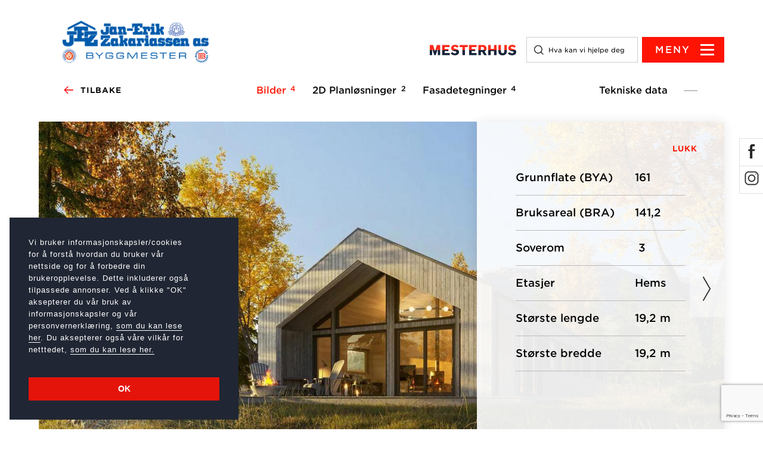

--- FILE ---
content_type: text/html; charset=utf-8
request_url: https://zakariassen.no/hytter/hytter/72c75633-b803-4488-ab76-fb6a811a1d2b/
body_size: 10841
content:


<!doctype html>
<html lang="no">
<head>
    <meta charset="utf-8">
    <meta http-equiv="X-UA-Compatible" content="IE=edge,chrome=1">
    <meta name="viewport" content="width=device-width, initial-scale=1.0, maximum-scale=1.0, user-scalable=no">
    
    
<title>Hustyper</title>
<meta name="Name" content="Hustype" />
<meta name="Description" content="" />
<meta name="Keywords" content="" />

    <meta property="og:image" content="~/css/images/NoImage.jpg" />

    <link rel="stylesheet" href="/css/bootstrap.min.css" />
    <link rel="stylesheet" href="/css/jquery-ui.min.css" />
    <link rel="stylesheet" href="/css/style.min.css" />

    <!--[if lte IE 9]>
            <link href="/css/animations-ie-fix.css" rel="stylesheet" />
            <link href="/css/ie9.css" rel="stylesheet" />
    <![endif]-->

    <link rel="stylesheet" type="text/css" href="https://cloud.typography.com/6745476/6962812/css/fonts.css" />
    <link rel="icon" type="image/x-icon" href="/Css/images/favicon.ico" />

        <link rel="stylesheet" type="text/css" href="//cdnjs.cloudflare.com/ajax/libs/cookieconsent2/3.0.3/cookieconsent.min.css" />
        <script src="//cdnjs.cloudflare.com/ajax/libs/cookieconsent2/3.0.3/cookieconsent.min.js"></script>
        <script>
            window.addEventListener("load", function () {
                window.cookieconsent.initialise({
                    "palette": {
                        "popup": {
                            "background": "#202633",
                            "text": "#fff"
                        },
                        "button": {
                            "background": "#e4140a",
                            "text": "#ffffff"
                        }
                    },
                    "position": "bottom-left",
                    "showLink": false,
                    "content": {
                        message: '<span class="cookie-text"><p><span>Vi bruker informasjonskapsler/cookies for å forstå hvordan du bruker vår nettside og for å forbedre din brukeropplevelse. Dette inkluderer også tilpassede annonser. Ved å klikke "OK" aksepterer du vår bruk av informasjonskapsler og vår personvernerklæring, </span><a href="/personvernerklaering/" title="Personvernerklæring og bruk av informasjonskapsler / cookies">som du kan lese her</a><span>. Du aksepterer også våre vilkår for netttedet, </span><a href="/vilkaar/" title="Vilkår">som du kan lese her.</a></p></span>',
                        "dismiss": "OK",
                    }
                })
            });
        </script>
    <script src="/Scripts/jquery-1.11.3.js"></script>
    <script src="/scripts/jquery.ui.min.js"></script>
    <script src="/Scripts/bootstrap.min.js"></script>
    <script async="" src="/Scripts/lazysizes.min.js"></script>
    <script async="" src="/Scripts/picturefill.min.js"></script>

    <!-- Google tag (gtag.js) -->
<script async src="https://www.googletagmanager.com/gtag/js?id=G-JQFFJE16KX"></script>
<script>
  window.dataLayer = window.dataLayer || [];
  function gtag(){dataLayer.push(arguments);}
  gtag('js', new Date());

  gtag('config', 'G-JQFFJE16KX');
</script>

    
    


</head>

<body class="page-19420 ">
    
    <header>
        <div class="header">
            

<div class="header-wrapper ">
    <div class="container-fluid">
        <div class="col-lg-3 col-md-3 col-xs-4 ">
            <a href="/">
                    <div class="logo dealer-logo  " style="background-image:url('/media/14106/zakar.gif')"></div>
            </a>
        </div>
        <div class="col-lg-9 col-md-9 col-xs-8 ">
           
            <div class="icons-wrapper ">
                    <a href="https://mesterhus.no/" target="_blank"><div class="logo"></div></a>

                    <a href="/bestill-huskatalog/" class="header-orderBtn"><img src="/css/images/Bestill_knapp.png" alt="Bestill katalog" /></a>

                <div class="search-box">
                    <div class="hidden-lg hidden-md hidden-xs">
                        <button class="searchIcon" tabindex="2"></button>
                    </div>
                    <div class="hidden-sm hidden-xs">
                        <form method="get" action="/search">
                            <input type="search" name="s" placeholder="Hva kan vi hjelpe deg med?" class="searchInput swapInput" tabindex="2" />
                        </form>
                    </div>
                </div>
                <button class="hamburger-menu" tabindex="3" style=""><span>MENY</span></button>
            </div>
        </div>




    </div>
</div>
<div class="popup-section search-popup" style="display:none;">

    <div class="container-fluid">
    <div class="col-lg-6 col-md-5 col-xs-6">
        <a href="/">
                <div class="logo dealer-logo  " style="background-image:url('/media/14106/zakar.gif')"></div>
        </a>
    </div>
    <div class="col-lg-6 col-md-7 col-xs-6 custom-wrapper">
        <div class="icons-wrapper">
            <div class="search-box hidden-xs">
                <div class="hidden-lg hidden-md">
                    <button class="searchIcon" tabindex="-1"></button>
                </div>
                <div class="hidden-sm hidden-xs custom-search">
                    <form method="get" action="/search">
                        <input type="search" name="s" placeholder="Hva kan vi hjelpe deg med?" class="searchInput" tabindex="-1" />
                    </form>
                </div>
            </div>
            <div class="closeBtn"><span>LUKK</span></div>
        </div>
    </div>
</div>


    <div class="bg-overlay"></div>
    <form method="get" action="/search">
        <input type="search" name="s" placeholder="Skriv inn og trykk enter for å søke" class="searchInput" />
    </form>
</div>

<div class="popup-section header-popup" style="display:none;">

    <div class="container-fluid">
    <div class="col-lg-6 col-md-5 col-xs-6">
        <a href="/">
                <div class="logo dealer-logo  " style="background-image:url('/media/14106/zakar.gif')"></div>
        </a>
    </div>
    <div class="col-lg-6 col-md-7 col-xs-6 custom-wrapper">
        <div class="icons-wrapper">
            <div class="search-box hidden-xs">
                <div class="hidden-lg hidden-md">
                    <button class="searchIcon" tabindex="-1"></button>
                </div>
                <div class="hidden-sm hidden-xs custom-search">
                    <form method="get" action="/search">
                        <input type="search" name="s" placeholder="Hva kan vi hjelpe deg med?" class="searchInput" tabindex="-1" />
                    </form>
                </div>
            </div>
            <div class="closeBtn"><span>LUKK</span></div>
        </div>
    </div>
</div>


    <div class="bg-overlay"></div>
    <div class="navigation-wrapper">
        <div class="align-wrapper">
            <div class="main-menu">
                        <ul class="list-unstyled row">
                                <li class="col-sm-6"><a href="/hustyper/" class="read-more"><span><span></span></span>Alle hus</a></li>
                                <li class="col-sm-6"><a href="/hustype/skreddersoem/" class="read-more"><span><span></span></span>Skredders&#xF8;m</a></li>
                                <li class="col-sm-6"><a href="/hytter/" class="read-more"><span><span></span></span>Hytter</a></li>
                                <li class="col-sm-6"><a href="/byggeprosessen/" class="read-more"><span><span></span></span>Byggeprosessen</a></li>
                                <li class="col-sm-6"><a href="/aktuelt/" class="read-more"><span><span></span></span>Aktuelt</a></li>
                                <li class="col-sm-6"><a href="/om-oss/" class="read-more"><span><span></span></span>Om oss</a></li>
                                <li class="col-sm-6"><a href="/bestill-huskatalog/" class="read-more"><span><span></span></span>Bestill huskatalog</a></li>
                                <li class="col-sm-6"><a href="/tjenester/" class="read-more"><span><span></span></span>Tjenester</a></li>
                                <li class="col-sm-6"><a href="/referanser/" class="read-more"><span><span></span></span>Referanser</a></li>
                                <li class="col-sm-6"><a href="/ansatte/" class="read-more"><span><span></span></span>Ansatte</a></li>
                                <li class="col-sm-6"><a href="https://zakariassen.no/er-du-vaar-nye-toemrer/" class="read-more"><span><span></span></span>Er du v&#xE5;r nye t&#xF8;mrer?</a></li>
                        </ul>
            </div>
            <div class="hidden-xs popup-orderbtn"><a href="/bestill-huskatalog/"><img src="/css/images/Bestill_knapp.svg" alt="Bestill katalog" /></a></div>
            <div class="p-header hidden-xs"><span></span>Velg hustype</div>
            <ul class="list-unstyled row property-types">
                            <li class="col-sm-6">
                                <a href="/tjenester/">
                                        <img src="/media/15974/eggenpro-photo-zakariassen-1-stor.jpeg?width=360&amp;height=185&amp;v=1d8dfc390e5ddb0" class="img-responsive" alt="Tjenester" />
                                    <div class="read-more"><span><span></span></span>Tjenester</div>
                                    <div class="clearfix"></div>
                                </a>
                                <div class="clearfix"></div>
                            </li>
                            <li class="col-sm-6">
                                <a href="/om-oss/">
                                        <img src="/media/16019/eggenpro-photo-zakariassen-47-stor.jpeg?width=360&amp;height=185&amp;v=1d8dfc39430c2f0" class="img-responsive" alt="Om oss" />
                                    <div class="read-more"><span><span></span></span>Om oss</div>
                                    <div class="clearfix"></div>
                                </a>
                                <div class="clearfix"></div>
                            </li>
                            <li class="col-sm-6">
                                <a href="/hustyper/">
                                        <img src="/media/16024/mira-exterioer.jpeg?width=360&amp;height=185&amp;v=1d8dfc723cdb780" class="img-responsive" alt="Alle husmodeller" />
                                    <div class="read-more"><span><span></span></span>Alle husmodeller</div>
                                    <div class="clearfix"></div>
                                </a>
                                <div class="clearfix"></div>
                            </li>
                            <li class="col-sm-6">
                                <a href="/referanser/">
                                        <img src="/media/8071/nordkapp-exteroer-02.jpg?width=360&amp;height=185&amp;v=1d503f26bf428f0" class="img-responsive" alt="Referanser" />
                                    <div class="read-more"><span><span></span></span>Referanser</div>
                                    <div class="clearfix"></div>
                                </a>
                                <div class="clearfix"></div>
                            </li>


            </ul>
        </div>
    </div>
</div>

<div class="animatedParent animateOnce">
    <div class="fixed-btns animated fadeInRightShort delay-2000">
            <ul class="list-unstyled social-medias">
                        <li>
                            <a href="https://www.facebook.com/byggmesterzakariassen" target="_blank"><span class="Facebook"></span></a>
                        </li>
                        <li>
                            <a href="https://www.instagram.com/byggmester_zakariassen/" target="_blank"><span class="Instagram"></span></a>
                        </li>
            </ul>

    </div>
</div>
<div class="fixed-nav">
    <div class="container-fluid">
        <div class="col-xs-6">
            <div class="icons-wrapper" style="">
                <button class="hamburger-menu" tabindex="3"></button>
                <div class="search-box">
                    <button class="searchIcon" tabindex="2"></button>
                </div>
                    <a href="/bestill-huskatalog/" class="header-orderBtn"><img src="/css/images/bestillKatalogMobilTransparent.svg" alt="Bestill katalog" /></a>

            </div>
        </div>
    </div>
</div>
        </div>
    </header>
    <main class="main">
        

<div class="landing-page property-page">

    <div class="container-fluid">
        <div class="nav-section">
            <a href="javascript: history.back(1)" class="float-element tiny-link"><img src="/css/images/arrowLeftRed.png" />Tilbake</a>
            <ul class="list-unstyled">
                    <li class="galleryNav active"><a>Bilder<span>4</span></a></li>
                    <li class="planNav"><a>2D Planløsninger<span>2 </span></a></li>
                    <li class="fasadeNav"><a>Fasadetegninger<span>4</span></a></li>
            </ul>
            <a class="float-element tekniskeData plusIcon">Tekniske data </a>
            <a class="close-sidebar" style="display: block;">LUKK </a>
        </div>
    </div>

    <div class="container-fluid">
        <div class="animatedParent animateOnce">
            <div class="animated fadeInUpShort">
                <div class="gallery-wrapper">
                    
<ul class="gallerySection">
            <li>
                    <img src="/media/oytpdd5o/a83b5b285534150a1542e3da6f51d7a84b98fed5-1920x1080.webp?width=1670&amp;height=800&amp;v=1dc8ce161748a30" class="img-responsive" />
            </li>
            <li>
                    <img src="/media/dhgmgx0e/60116fe4b6c692463dcec26586bce9f78e02e983-1920x1080.webp?width=1670&amp;height=800&amp;v=1dc8ce16910a120" class="img-responsive" />
            </li>
            <li>
                    <img src="/media/mugf1hgp/d1931a192f40421254db76ca81bf5609cb0ef2ae-1920x1080.webp?width=1670&amp;height=800&amp;v=1dc8ce1708b9b80" class="img-responsive" />
            </li>
            <li>
                    <img src="/media/2g2lehoa/4d679644441bc858ba0eaed4afa3383936e1fea1-1920x1080.webp?width=1670&amp;height=800&amp;v=1dc8ce17752fd50" class="img-responsive" />
            </li>
</ul>

<ul class="gallerySection">
            <li>
                    <img src="/media/vbelepdb/6d21d97804a8b41eb62c0f01b7f916c4467c4018-3000x1909.jpg?width=1670&amp;height=800&amp;v=1dc8ce17ecdf7b0" class="img-responsive" />
            </li>
            <li>
                    <img src="/media/qjjfyk2p/3f51c004ff526b3016e8b8542188f60efdc48935-8192x4047.jpg?width=1670&amp;height=800&amp;v=1dc8ce187ded450" class="img-responsive" />
            </li>
</ul>

<ul class="gallerySection">
            <li>
                    <img src="/media/xzunilmz/fb47180f67dcc84b063809f7effd4d9b1a1f76d3-1080x1080.webp?width=1670&amp;height=800&amp;v=1dc8ce1a026cd60" class="img-responsive"/>
            </li>
            <li>
                    <img src="/media/dfyctezt/fef8a87e2bf3e4e3224e42ab46fe0c9fc1997b82-1080x1080.webp?width=1670&amp;height=800&amp;v=1dc8ce1a7c0c170" class="img-responsive"/>
            </li>
            <li>
                    <img src="/media/2bidndq3/59354f7488f850d56694fa6f6b3e2079defaa87c-1080x1080.webp?width=1670&amp;height=800&amp;v=1dc8ce1aed076e0" class="img-responsive"/>
            </li>
            <li>
                    <img src="/media/1syfe4rm/11e41a36642cfedab9c00eb6db9d99af5e934d57-1080x1080.webp?width=1670&amp;height=800&amp;v=1dc8ce1b7209b90" class="img-responsive"/>
            </li>
</ul>
                    <div class="sidebar-section">
                        <ul class="list-unstyled">

                            
                           
                                <li>
                                    <span>
                                        Grunnflate (BYA)
                                    </span>161
                                </li>
                                <li>
                                    <span>
                                        Bruksareal (BRA)
                                    </span>141,2
                                </li>
                                <li>
                                    <span>Soverom</span> 3 
                                </li>
                                <li>
                                    <span>Etasjer</span>Hems
                                </li>
                                <li>
                                    <span>Største lengde</span>19,2 m 
                                </li>
                                <li>
                                    <span>Største bredde</span>19,2 m 
                                </li>



                        </ul>
                    </div>
                </div>
            </div>
        </div>
    </div>

    <div class="animatedParent animateOnce">
        <div class="animated fadeInUpShort">
            <div class="toggle-section">
                <div class="container-fluid">
                    <div class="inner-container">
                        <h1>Hytte Trysil 1 og 2</h1>
                        <h3 class="ingress">Dette er romslige og moderne hytter som har rikelig med plass for hele familien. Disse hyttene inneholder mange funksjonelle rom og flotte sosiale soner. </h3>
                        <ul class="list-unstyled property-info">
                            <li><span>BRA </span>141,2</li>
                            <li><span>P-rom </span></li>
                            <li>3 </li>
                        </ul>

                    </div>
                </div>
                <div class="container-fluid">
                    <div class="inner-container landing-text landing_text-feed">
                        <p>Trysil 1 og Trysil 2 er nesten identiske i design, men Trysil 1 har en noe lavere hems og derfor en lavere mønehøyde enn Trysil 2. Hvis mønehøyden til Trysil 2 ikke er i samsvar med reguleringsbestemmelsene i ditt ønskede hytteområde, kan Trysil 1 være det perfekte valget for deg. Trysil 1 har en mønehøyde på 5,0 meter, noe som gjør den passende for flere hyttekommuner.</p><h2>Stor familiehytte med god lagringsplass</h2><p>Du blir ønsket velkommen av et godt overbygd inngangsparti. Her finner du også inngangen til en romslig utebod som har tilstrekkelig plass til oppbevaring av ved, sportsutstyr som ski, sykler og pulker, samt alt annet du måtte trenge på hytta. Vindfanget i hytta gir nok plass til garderobeskap og gir adgang til et eget vaskerom/teknisk rom. Det største badet og ett av soverommene kan nås fra inngangspartiet, og er på denne måten skjermet fra oppholdsrommet. </p><h2>Oppholdsrom med sosiale soner og overbygd terrasse</h2><p>Gjennom de doble dørene fra vindfanget, kommer du inn i et romslig fellesområde som har god plass for hele familien og gjestene dine. Kjøkkenet defineres som egen sone ved nedsenket himling. Langveggen gir rom for innredning til kjøkken og sitteplasser. Vinduer i benkehøyde langs denne veggen gir god utsikt og godt med lysinnslipp. Kjøkkenet har rikelig med benkeplass langs veggen.</p><p>Rommet åpner seg så opp i gavlen med mønt himling opp mot drager i møne. Takhøyden gir en luftig og åpen følelse i rommet. Store vinduer fra gulv til tak gir godt med lys og slipper naturen inn. Peisen som er plassert i midten av stuedelen kan nytes fra hele dette området i hytta.</p><p>Skyvedører fra fellesområdet fører deg ut til en terrasse som er beskyttet under et takoverbygg. Dette utgjør en flott forlengelse av stue- og spisestueområdet.</p><p><a href="https://www.mesterhus.no/hyttekatalog">Bestill hyttekatalog</a></p><h2>Skråtak med mønt himling gir ekstra takhøyde og en luftig følelse</h2><p>De to mindre soverommene i hytta har skråtak med mønt himling, som gir ekstra takhøyde og rom for ekstra køyesenger. Hovedsoverommet har en egen inngang fra kjøkkenet og er skjermet fra resten av hytta, i tillegg til å ha sitt eget bad.</p><p>Trappen opp til hemsen har gode stigningsmål med inntrinn og opptrinn som gir ledig plass til enten et ekstra oppholdssted eller som lagring under trappen.</p><p>Hemsen har flere bruksområder, og rommet kan fungere som ekstra soveplass, TV-stue eller et sted å trekke seg tilbake. Hemsen i Trysil 1 er litt lavere enn i Trysil 2, og dette gir en lavere mønehøyde for å imøtekomme reguleringskravene i enkelte områder.</p><h2>Fjellhytte, skogshytte eller sjøhytte</h2><p>Trysil-hyttene er allsidige og passer inn i ulike naturskjønne omgivelser. Disse hyttene er designet med tanke på deres plassering i fjellandskap, skogkledde landskap eller i en lomme mellom svabergene ved sjøen. </p><p></p><p>* Alle bilder og illustrasjoner er til inspirasjon og kan avvike fra endelige tegninger.</p>
                    </div>
                </div>
                <div class="container-fluid">
                    <div class="inner-container">
                        <div class="title 2">Ta kontakt med forhandlet</div>
                        <div class="title 3 hidden-lg hidden-md hidden-sm">Tekniske data </div>
                    </div>
                </div>
                <div class="toggle 2" style="display:none;">
                    <div class="form-wrapper" id="formContainer">
                        <div class="container">
                            

<form action="/hytter/hytter/72c75633-b803-4488-ab76-fb6a811a1d2b/" autocomplete="nope" enctype="multipart/form-data" id="CottageCatalogForm" method="post">    <div class="row"><div class="form-group col-xs-12"><label>Legg inn telefonnummer, så fylles kontaktinformasjonen din inn automatisk.</label></div></div>
    <div class="form-group col-sm-6">
        <input autocomplete="nope" class="form-control" data-val="true" data-val-minlength="Mobilnummer m&#xE5; v&#xE6;re 8 tall." data-val-minlength-min="8" data-val-regex="Mobilnummer m&#xE5; v&#xE6;re nummer." data-val-regex-pattern="^[0-9]&#x2B;$" data-val-required="Mobilnummer m&#xE5; oppgis." id="Mobile" maxLength="8" name="Mobile" placeholder="Mobilnummer" type="tel" value="" />
        <input type="button" id="btnCheckInfo" name="btnCheckInfo" class="btn-sjekk-info" value="Hent adresse" />
        <span class="field-validation-valid" data-valmsg-for="Mobile" data-valmsg-replace="true"></span>
        <i class="glyphicon glyphicon-phone"></i>
    </div>
    <div class="form-group col-sm-6">
        <input autocomplete="nope" class="form-control" data-val="true" data-val-email="Ugyldig e-post." data-val-regex="Ugyldig e-post." data-val-regex-pattern="^([\w-\.]&#x2B;)@((\[[0-9]{1,3}\.[0-9]{1,3}\.[0-9]{1,3}\.)|(([\w-]&#x2B;\.)&#x2B;))([a-zA-Z]{2,4}|[0-9]{1,3})(\]?)$" data-val-required="E-post m&#xE5; oppgis" id="Email" maxLength="50" name="Email" placeholder="E-postadresse" type="email" value="" />
        <span class="field-validation-valid" data-valmsg-for="Email" data-valmsg-replace="true"></span>
        <i class="glyphicon glyphicon-send"></i>
    </div>
    <div class="form-group col-sm-6">
        <input autocomplete="nope" class="form-control" data-val="true" data-val-required="Fornavn m&#xE5; oppgis" id="FName" maxLength="50" name="FName" placeholder="Fornavn" type="text" value="" />
        <span class="field-validation-valid" data-valmsg-for="FName" data-valmsg-replace="true"></span>
        <i class="glyphicon glyphicon-user"></i>
    </div>
    <div class="form-group col-sm-6">
        <input autocomplete="nope" class="form-control" data-val="true" data-val-required="Etternavn m&#xE5; oppgis" id="LName" maxLength="50" name="LName" placeholder="Etternavn" type="text" value="" />
        <span class="field-validation-valid" data-valmsg-for="LName" data-valmsg-replace="true"></span>
        <i class="glyphicon glyphicon-user"></i>
    </div>
    <div class="form-group col-sm-12">
        <input autocomplete="nope" class="form-control" data-val="true" data-val-required="Adresse m&#xE5; oppgis" id="Address" maxLength="50" name="Address" placeholder="Adresse" type="text" value="" />
        <span class="field-validation-valid" data-valmsg-for="Address" data-valmsg-replace="true"></span>
        <i class="glyphicon glyphicon-map-marker"></i>
    </div>
    <div class="form-group col-sm-6">
        <input autocomplete="nope" class="form-control" data-val="true" data-val-required="Postnummer m&#xE5; oppgis" id="ZipCode" maxLength="4" name="ZipCode" placeholder="Postnummer" type="number" value="" />
        <span class="field-validation-valid" data-valmsg-for="ZipCode" data-valmsg-replace="true"></span>
        <i class="glyphicon glyphicon-map-marker"></i>
    </div>
    <div class="form-group col-sm-6">
        <input autocomplete="nope" class="form-control" data-val="true" data-val-required="Sted m&#xE5; oppgis" id="City" maxLength="50" name="City" placeholder="Sted" type="text" value="" />
        <span class="field-validation-valid" data-valmsg-for="City" data-valmsg-replace="true"></span>
        <i class="glyphicon glyphicon-map-marker"></i>
    </div>
    <div class="form-group col-xs-12"><label>Har du tomt? </label></div>
    <div class="row">
        <div class="form-group col-sm-12">
            <div>
                <span>Ja</span><input data-val="true" data-val-required="Har du t&#xF8;mt." id="IsPlot" name="IsPlot" type="radio" value="True" />
                <span>Nei</span><input checked="checked" id="IsPlot" name="IsPlot" type="radio" value="False" />
            </div>
        </div>
    </div>
    <div class="row hidden"><div class="form-group col-xs-12"><label>HVOR VIL DU HA UTFØRT ARBEID?</label></div></div>
    <div class="form-group col-sm-12 hidden">
        <input autocomplete="nope" class="form-control" data-val="true" data-val-required="S&#xF8;k p&#xE5; adresse eller postnummer" id="txtSearch" maxLength="500" name="txtSearch" placeholder="S&#xF8;k p&#xE5; adresse eller postnummer" type="search" value="Ditt omr&#xE5;de, da henvendelsen kommer fra din lokale nettside" />
        <span class="field-validation-valid" data-valmsg-for="txtSearch" data-valmsg-replace="true"></span>
        <i class="glyphicon glyphicon-map-marker"></i>
    </div>
    <div class="form-group col-sm-12 hidden" id="dealerListing"></div>
<input class="form-control hidden" data-val="true" data-val-required="Forhandler m&#xE5; velges" id="DealerId" maxLength="50" name="DealerId" placeholder="Delaer id" type="hidden" value="no-mesterhus-zakar" /><span class="field-validation-valid" data-valmsg-for="DealerId" data-valmsg-replace="true"></span>    <div class="form-group col-sm-12 ">
        <textarea autocomplete="nope" class="form-control" data-val="true" data-val-minlength="Melding m&#xE5; v&#xE6;re minst 10 tegn." data-val-minlength-min="10" data-val-required="Melding m&#xE5; oppgis" id="Message" maxLength="500" name="Message" placeholder="Skriv inn din melding" rows="7">
</textarea>
        <span class="field-validation-valid" data-valmsg-for="Message" data-valmsg-replace="true"></span>
        <i class="glyphicon glyphicon-pencil"></i>
    </div>
    <div form-group col-sm-12>
        
<input data-val="true" data-val-required="The GoogleCaptchaToken field is required." id="GoogleCaptchaToken" name="GoogleCaptchaToken" type="hidden" value="-" />
        <span class="field-validation-valid" data-valmsg-for="GoogleCaptchaToken" data-valmsg-replace="true"></span>
    </div>
    <div class="row">
        <div class="form-group col-sm-12 text-right">
            <div class="gdpr-notice">
                <span><p>Ved å klikke på send godkjenner du våre personvernregler og vilkår.<br>Les vår <a href="/personvernerklaering/" title="Personvernerklæring og bruk av informasjonskapsler / cookies">personvernerklæring her </a>og våre <a href="/vilkaar/">vilkår her.</a></p> </span>
                <input data-val="true" data-val-EnforceTrue="Du m&#xE5; godkjenne PERSONVERNERKL&#xC6;RINGEN" data-val-required="The Agree terms field is required." id="IsAgree" name="IsAgree" type="checkbox" value="true" /><br />
                <span class="field-validation-valid" data-valmsg-for="IsAgree" data-valmsg-replace="true"></span>
            </div>
        </div>
    </div>
    <div class="form-group text-right">
        <input type="submit" name="send" class="btn btn-default " value="Send" />
    </div>
<input data-val="true" data-val-required="The NodeId field is required." id="NodeId" name="NodeId" type="hidden" value="19421" /><input name="__RequestVerificationToken" type="hidden" value="CfDJ8Arn3_9PUvhPnMV-DqAncZr9qIajuwnWEEnamrPSCEQoU3U7I7uMb6k3H458wsBHHsEN2wFtpK4FY0kXm9WJkoqEjeicWkvMsEwIkd_0bwo9GVvbDKjjXYPtaXV5U4Tp1K2bd4LpznAHTOjpE7JS7es" /><input name="ufprt" type="hidden" value="CfDJ8Arn3_9PUvhPnMV-DqAncZqOx9B0ddiNXH5CPCgBZBLta106eyBiU5wgSHnLkW3mCP4SZtOr9BZm89IVS3YTeFXGaMICfvZee0EY8amVARJbP2IYNJYacEAyZW5xbT0AtFQESTikjSkxLD3IUFh7vksi7bnIQu59Rb-G8q6QFY0n" /><input name="IsAgree" type="hidden" value="false" /></form>
                        </div>
                    </div>
                </div>
                <div class="toggle 3" style="display:none;">
                    <ul class="list-unstyled p-details">
                            <li>
                                <span>BRA</span>141,2
                            </li>
                            <li>
                                <span>Antall soverom</span>3 
                            </li>
                            <li>
                                <span>Mønehøyde</span>Hems
                            </li>
                            <li>
                                <span>Største lengde</span>19,2 m 
                            </li>
                            <li>
                                <span>Største bredde</span>19,2 m 
                            </li>

                    </ul>
                </div>
            </div>
        </div>
    </div>
</div>



}



    </main>
    <footer class="footer">
        

<a id="offsettAnchor" class="offsettAnchor"></a>
<div class="footer-wrapper">
    <div class="container-fluid">
        <div class="row common-padding">
                <img src="/css/images/mesterhus_logo_hvit_NY.svg" alt="Footer logo" class="footerLogo" />
        </div>
        <div class="row">
            <div class="col-lg-4 col-md-5 common-padding">
                <p><strong>BESØKSADRESSE</strong><br><span>Mosseveien 39, 1610 Fredrikstad<br><br><strong>Telefon: </strong><a href="TEL:69315090">69315090</a><br><a href="tel:+4741660066"></a><br><strong>E-post:</strong><a href="mailto:rotstigen@betonmast.no"></a> <a href="mailto:mail-to:lars-erik@zakariassen.no">lars-erik@zakariassen.no</a><br><strong>Org.nr.: </strong>954 580 326</span><br><br></p>
<p><strong>POST-/</strong><strong>FAKTURAADRESSE</strong><br>Mosseveien 39, 1610 Fredrikstad<br><span></span></p>
            </div>
            <div class="col-md-6 col-sm-8 footer-menu hidden-lg hidden-md">
                <br />
                        <ul class="list-unstyled row">
                        </ul>
            </div>
            <div class="col-lg-5 col-md-7 footer-menu hidden-sm hidden-xs">
                        <ul class="list-unstyled row">
                                <li class="col-md-6 col-sm-6 common-padding"><a href="/hustyper/">Alle v&#xE5;re hus</a></li>
                                <li class="col-md-6 col-sm-6 common-padding"><a href="/hytter/">Hytter</a></li>
                                <li class="col-md-6 col-sm-6 common-padding"><a href="/hustype/skreddersoem/">Skredders&#xF8;m</a></li>
                                <li class="col-md-6 col-sm-6 common-padding"><a href="/hustyper/tradisjonelle-hus/">Tradisjonelle hus</a></li>
                                <li class="col-md-6 col-sm-6 common-padding"><a href="/nyheter/filter/hjemme-hos">Hjemme hos</a></li>
                                <li class="col-md-6 col-sm-6 common-padding"><a href="/hustyper/moderne-hus/">Moderne hus</a></li>
                                <li class="col-md-6 col-sm-6 common-padding"><a href="/aktuelt/">Aktuelt</a></li>
                                <li class="col-md-6 col-sm-6 common-padding"><a href="/byggeprosessen/">Byggeprosessen</a></li>
                                <li class="col-md-6 col-sm-6 common-padding"><a href="/om-oss/">Om oss</a></li>
                                <li class="col-md-6 col-sm-6 common-padding"><a href="/ansatte/">Ansatte</a></li>
                                <li class="col-md-6 col-sm-6 common-padding"><a href="/tjenester/">Tjenester</a></li>
                                <li class="col-md-6 col-sm-6 common-padding"><a href="/personvernerklaering/">Personvernerkl&#xE6;ring</a></li>
                                <li class="col-md-6 col-sm-6 common-padding"><a href="/bestill-huskatalog/">Bestill huskatalog</a></li>
                        </ul>
            </div>
            <div class="col-md-3 col-sm-4 common-padding hidden-md hidden-sm">
                <div class="social-media">
                    <h3>Sosiale medier:</h3>
                    <div class="footer-social-icons">
                            <ul class="list-unstyled social-medias">
                                        <li>
                                            <a href="https://www.facebook.com/byggmesterzakariassen" target="_blank"><span class="Facebook"></span></a>
                                        </li>
                                        <li>
                                            <a href="https://www.instagram.com/byggmester_zakariassen/" target="_blank"><span class="Instagram"></span></a>
                                        </li>
                            </ul>
                    </div>
                    <div><span class="custom-image"></span></div>
                </div>
            </div>
        </div>
    </div>
</div>









    </footer>

    
    <script src="/Scripts/gallery.min.js"></script>
    <script src="/scripts/animate.js"></script>
    <script src="/scripts/purl.js"></script>
    <script src="/Scripts/custom.min.js"></script>
    <script src="/scripts/StickyHeader.js"></script>
    <script src="/scripts/jquery.validate.min.js"></script>
    <script src="/scripts/jquery.validate.unobtrusive.min.js"></script>
    <script src="/scripts/jquery.unobtrusive-ajax.min.js"></script>
    <script src="/Scripts/mvcfoolproof.unobtrusive.js"></script>


    
    <script src="https://www.google.com/recaptcha/api.js?render="></script>

    <script src="/scripts/jquery.vimeo.api.js"></script>
    <script src="/scripts/ekko-lightbox.js"></script>
    <script src="/scripts/custom-forms.js"></script>

    <script>

        var formId = "#CottageCatalogForm";

        $(document).ready(function () {

            $(function () {
                $(".gallerySection").responsiveSlides({
                    auto: false,
                    speed: 1000,
                    timeout: 4000,
                    pager: false,
                    nav: true,
                    prevText: " ",
                    nextText: " "
                });
            });

            $(".planNav").click(function () {
                $(".planNav").addClass("active");
                $(".rslides2,.rslides2_nav").show();

                $(".galleryNav,.fasadeNav").removeClass("active");
                $(".rslides1,.rslides3,.rslides1_nav,.rslides3_nav").hide();
            });

            $(".galleryNav").click(function () {
                $(".galleryNav").addClass("active");
                $(".rslides1,.rslides1_nav").show();

                $(".planNav,.fasadeNav").removeClass("active");
                $(".rslides2,.rslides2_nav,.rslides3,.rslides3_nav").hide();
            });

            $(".fasadeNav").click(function () {
                $(".fasadeNav").addClass("active");
                $(".rslides3,.rslides3_nav").show();

                $(".galleryNav,.planNav").removeClass("active");
                $(".rslides1,.rslides1_nav,.rslides2,.rslides2_nav").hide();
            });

            $(".tekniskeData, .close-sidebar").click(function () {
                $(".sidebar-section").slideToggle();
                $(".tekniskeData").toggleClass("active");
                $(".close-sidebar").fadeToggle();
            });

            $(".videoSection").click(function () {
                $(".videoIframe").show().vimeo("play");
                $(".video-caption").hide();
            });

        });

        // grecaptcha.ready(function () {
        //     grecaptcha.execute("", { action: 'FormSubmit' }).then(function (token) {
        //         // Add your logic to submit to your backend server here.
        //         $("#GoogleCaptchaToken").val(token);
        //     }).catch(function () {
        //         console.log("error ")
        //     }
        //     );
        // });
    </script>
    
<script src="https://www.google.com/recaptcha/api.js?render=6LeZSQgoAAAAAEJu5t4alfvI7uP8CL_PHJELzjCG"></script>
<script>
    let currentForm = null;
     $(document).ready(function () {

           $(document).on('submit', 'form', function(e) {
              e.preventDefault(); // Prevent default submission
              currentForm = this; // Remember which form triggered it
              console.log("current form ", currentForm)
               grecaptcha.execute("6LeZSQgoAAAAAEJu5t4alfvI7uP8CL_PHJELzjCG", { action: 'submit' }).then(function (token) {
                $("#GoogleCaptchaToken").val(token);
                currentForm.submit();
                })
            });


     })

</script>

</body>

</html>

--- FILE ---
content_type: text/html; charset=utf-8
request_url: https://www.google.com/recaptcha/api2/anchor?ar=1&k=6LeZSQgoAAAAAEJu5t4alfvI7uP8CL_PHJELzjCG&co=aHR0cHM6Ly96YWthcmlhc3Nlbi5ubzo0NDM.&hl=en&v=PoyoqOPhxBO7pBk68S4YbpHZ&size=invisible&anchor-ms=20000&execute-ms=30000&cb=kn30rbhcdl0l
body_size: 48520
content:
<!DOCTYPE HTML><html dir="ltr" lang="en"><head><meta http-equiv="Content-Type" content="text/html; charset=UTF-8">
<meta http-equiv="X-UA-Compatible" content="IE=edge">
<title>reCAPTCHA</title>
<style type="text/css">
/* cyrillic-ext */
@font-face {
  font-family: 'Roboto';
  font-style: normal;
  font-weight: 400;
  font-stretch: 100%;
  src: url(//fonts.gstatic.com/s/roboto/v48/KFO7CnqEu92Fr1ME7kSn66aGLdTylUAMa3GUBHMdazTgWw.woff2) format('woff2');
  unicode-range: U+0460-052F, U+1C80-1C8A, U+20B4, U+2DE0-2DFF, U+A640-A69F, U+FE2E-FE2F;
}
/* cyrillic */
@font-face {
  font-family: 'Roboto';
  font-style: normal;
  font-weight: 400;
  font-stretch: 100%;
  src: url(//fonts.gstatic.com/s/roboto/v48/KFO7CnqEu92Fr1ME7kSn66aGLdTylUAMa3iUBHMdazTgWw.woff2) format('woff2');
  unicode-range: U+0301, U+0400-045F, U+0490-0491, U+04B0-04B1, U+2116;
}
/* greek-ext */
@font-face {
  font-family: 'Roboto';
  font-style: normal;
  font-weight: 400;
  font-stretch: 100%;
  src: url(//fonts.gstatic.com/s/roboto/v48/KFO7CnqEu92Fr1ME7kSn66aGLdTylUAMa3CUBHMdazTgWw.woff2) format('woff2');
  unicode-range: U+1F00-1FFF;
}
/* greek */
@font-face {
  font-family: 'Roboto';
  font-style: normal;
  font-weight: 400;
  font-stretch: 100%;
  src: url(//fonts.gstatic.com/s/roboto/v48/KFO7CnqEu92Fr1ME7kSn66aGLdTylUAMa3-UBHMdazTgWw.woff2) format('woff2');
  unicode-range: U+0370-0377, U+037A-037F, U+0384-038A, U+038C, U+038E-03A1, U+03A3-03FF;
}
/* math */
@font-face {
  font-family: 'Roboto';
  font-style: normal;
  font-weight: 400;
  font-stretch: 100%;
  src: url(//fonts.gstatic.com/s/roboto/v48/KFO7CnqEu92Fr1ME7kSn66aGLdTylUAMawCUBHMdazTgWw.woff2) format('woff2');
  unicode-range: U+0302-0303, U+0305, U+0307-0308, U+0310, U+0312, U+0315, U+031A, U+0326-0327, U+032C, U+032F-0330, U+0332-0333, U+0338, U+033A, U+0346, U+034D, U+0391-03A1, U+03A3-03A9, U+03B1-03C9, U+03D1, U+03D5-03D6, U+03F0-03F1, U+03F4-03F5, U+2016-2017, U+2034-2038, U+203C, U+2040, U+2043, U+2047, U+2050, U+2057, U+205F, U+2070-2071, U+2074-208E, U+2090-209C, U+20D0-20DC, U+20E1, U+20E5-20EF, U+2100-2112, U+2114-2115, U+2117-2121, U+2123-214F, U+2190, U+2192, U+2194-21AE, U+21B0-21E5, U+21F1-21F2, U+21F4-2211, U+2213-2214, U+2216-22FF, U+2308-230B, U+2310, U+2319, U+231C-2321, U+2336-237A, U+237C, U+2395, U+239B-23B7, U+23D0, U+23DC-23E1, U+2474-2475, U+25AF, U+25B3, U+25B7, U+25BD, U+25C1, U+25CA, U+25CC, U+25FB, U+266D-266F, U+27C0-27FF, U+2900-2AFF, U+2B0E-2B11, U+2B30-2B4C, U+2BFE, U+3030, U+FF5B, U+FF5D, U+1D400-1D7FF, U+1EE00-1EEFF;
}
/* symbols */
@font-face {
  font-family: 'Roboto';
  font-style: normal;
  font-weight: 400;
  font-stretch: 100%;
  src: url(//fonts.gstatic.com/s/roboto/v48/KFO7CnqEu92Fr1ME7kSn66aGLdTylUAMaxKUBHMdazTgWw.woff2) format('woff2');
  unicode-range: U+0001-000C, U+000E-001F, U+007F-009F, U+20DD-20E0, U+20E2-20E4, U+2150-218F, U+2190, U+2192, U+2194-2199, U+21AF, U+21E6-21F0, U+21F3, U+2218-2219, U+2299, U+22C4-22C6, U+2300-243F, U+2440-244A, U+2460-24FF, U+25A0-27BF, U+2800-28FF, U+2921-2922, U+2981, U+29BF, U+29EB, U+2B00-2BFF, U+4DC0-4DFF, U+FFF9-FFFB, U+10140-1018E, U+10190-1019C, U+101A0, U+101D0-101FD, U+102E0-102FB, U+10E60-10E7E, U+1D2C0-1D2D3, U+1D2E0-1D37F, U+1F000-1F0FF, U+1F100-1F1AD, U+1F1E6-1F1FF, U+1F30D-1F30F, U+1F315, U+1F31C, U+1F31E, U+1F320-1F32C, U+1F336, U+1F378, U+1F37D, U+1F382, U+1F393-1F39F, U+1F3A7-1F3A8, U+1F3AC-1F3AF, U+1F3C2, U+1F3C4-1F3C6, U+1F3CA-1F3CE, U+1F3D4-1F3E0, U+1F3ED, U+1F3F1-1F3F3, U+1F3F5-1F3F7, U+1F408, U+1F415, U+1F41F, U+1F426, U+1F43F, U+1F441-1F442, U+1F444, U+1F446-1F449, U+1F44C-1F44E, U+1F453, U+1F46A, U+1F47D, U+1F4A3, U+1F4B0, U+1F4B3, U+1F4B9, U+1F4BB, U+1F4BF, U+1F4C8-1F4CB, U+1F4D6, U+1F4DA, U+1F4DF, U+1F4E3-1F4E6, U+1F4EA-1F4ED, U+1F4F7, U+1F4F9-1F4FB, U+1F4FD-1F4FE, U+1F503, U+1F507-1F50B, U+1F50D, U+1F512-1F513, U+1F53E-1F54A, U+1F54F-1F5FA, U+1F610, U+1F650-1F67F, U+1F687, U+1F68D, U+1F691, U+1F694, U+1F698, U+1F6AD, U+1F6B2, U+1F6B9-1F6BA, U+1F6BC, U+1F6C6-1F6CF, U+1F6D3-1F6D7, U+1F6E0-1F6EA, U+1F6F0-1F6F3, U+1F6F7-1F6FC, U+1F700-1F7FF, U+1F800-1F80B, U+1F810-1F847, U+1F850-1F859, U+1F860-1F887, U+1F890-1F8AD, U+1F8B0-1F8BB, U+1F8C0-1F8C1, U+1F900-1F90B, U+1F93B, U+1F946, U+1F984, U+1F996, U+1F9E9, U+1FA00-1FA6F, U+1FA70-1FA7C, U+1FA80-1FA89, U+1FA8F-1FAC6, U+1FACE-1FADC, U+1FADF-1FAE9, U+1FAF0-1FAF8, U+1FB00-1FBFF;
}
/* vietnamese */
@font-face {
  font-family: 'Roboto';
  font-style: normal;
  font-weight: 400;
  font-stretch: 100%;
  src: url(//fonts.gstatic.com/s/roboto/v48/KFO7CnqEu92Fr1ME7kSn66aGLdTylUAMa3OUBHMdazTgWw.woff2) format('woff2');
  unicode-range: U+0102-0103, U+0110-0111, U+0128-0129, U+0168-0169, U+01A0-01A1, U+01AF-01B0, U+0300-0301, U+0303-0304, U+0308-0309, U+0323, U+0329, U+1EA0-1EF9, U+20AB;
}
/* latin-ext */
@font-face {
  font-family: 'Roboto';
  font-style: normal;
  font-weight: 400;
  font-stretch: 100%;
  src: url(//fonts.gstatic.com/s/roboto/v48/KFO7CnqEu92Fr1ME7kSn66aGLdTylUAMa3KUBHMdazTgWw.woff2) format('woff2');
  unicode-range: U+0100-02BA, U+02BD-02C5, U+02C7-02CC, U+02CE-02D7, U+02DD-02FF, U+0304, U+0308, U+0329, U+1D00-1DBF, U+1E00-1E9F, U+1EF2-1EFF, U+2020, U+20A0-20AB, U+20AD-20C0, U+2113, U+2C60-2C7F, U+A720-A7FF;
}
/* latin */
@font-face {
  font-family: 'Roboto';
  font-style: normal;
  font-weight: 400;
  font-stretch: 100%;
  src: url(//fonts.gstatic.com/s/roboto/v48/KFO7CnqEu92Fr1ME7kSn66aGLdTylUAMa3yUBHMdazQ.woff2) format('woff2');
  unicode-range: U+0000-00FF, U+0131, U+0152-0153, U+02BB-02BC, U+02C6, U+02DA, U+02DC, U+0304, U+0308, U+0329, U+2000-206F, U+20AC, U+2122, U+2191, U+2193, U+2212, U+2215, U+FEFF, U+FFFD;
}
/* cyrillic-ext */
@font-face {
  font-family: 'Roboto';
  font-style: normal;
  font-weight: 500;
  font-stretch: 100%;
  src: url(//fonts.gstatic.com/s/roboto/v48/KFO7CnqEu92Fr1ME7kSn66aGLdTylUAMa3GUBHMdazTgWw.woff2) format('woff2');
  unicode-range: U+0460-052F, U+1C80-1C8A, U+20B4, U+2DE0-2DFF, U+A640-A69F, U+FE2E-FE2F;
}
/* cyrillic */
@font-face {
  font-family: 'Roboto';
  font-style: normal;
  font-weight: 500;
  font-stretch: 100%;
  src: url(//fonts.gstatic.com/s/roboto/v48/KFO7CnqEu92Fr1ME7kSn66aGLdTylUAMa3iUBHMdazTgWw.woff2) format('woff2');
  unicode-range: U+0301, U+0400-045F, U+0490-0491, U+04B0-04B1, U+2116;
}
/* greek-ext */
@font-face {
  font-family: 'Roboto';
  font-style: normal;
  font-weight: 500;
  font-stretch: 100%;
  src: url(//fonts.gstatic.com/s/roboto/v48/KFO7CnqEu92Fr1ME7kSn66aGLdTylUAMa3CUBHMdazTgWw.woff2) format('woff2');
  unicode-range: U+1F00-1FFF;
}
/* greek */
@font-face {
  font-family: 'Roboto';
  font-style: normal;
  font-weight: 500;
  font-stretch: 100%;
  src: url(//fonts.gstatic.com/s/roboto/v48/KFO7CnqEu92Fr1ME7kSn66aGLdTylUAMa3-UBHMdazTgWw.woff2) format('woff2');
  unicode-range: U+0370-0377, U+037A-037F, U+0384-038A, U+038C, U+038E-03A1, U+03A3-03FF;
}
/* math */
@font-face {
  font-family: 'Roboto';
  font-style: normal;
  font-weight: 500;
  font-stretch: 100%;
  src: url(//fonts.gstatic.com/s/roboto/v48/KFO7CnqEu92Fr1ME7kSn66aGLdTylUAMawCUBHMdazTgWw.woff2) format('woff2');
  unicode-range: U+0302-0303, U+0305, U+0307-0308, U+0310, U+0312, U+0315, U+031A, U+0326-0327, U+032C, U+032F-0330, U+0332-0333, U+0338, U+033A, U+0346, U+034D, U+0391-03A1, U+03A3-03A9, U+03B1-03C9, U+03D1, U+03D5-03D6, U+03F0-03F1, U+03F4-03F5, U+2016-2017, U+2034-2038, U+203C, U+2040, U+2043, U+2047, U+2050, U+2057, U+205F, U+2070-2071, U+2074-208E, U+2090-209C, U+20D0-20DC, U+20E1, U+20E5-20EF, U+2100-2112, U+2114-2115, U+2117-2121, U+2123-214F, U+2190, U+2192, U+2194-21AE, U+21B0-21E5, U+21F1-21F2, U+21F4-2211, U+2213-2214, U+2216-22FF, U+2308-230B, U+2310, U+2319, U+231C-2321, U+2336-237A, U+237C, U+2395, U+239B-23B7, U+23D0, U+23DC-23E1, U+2474-2475, U+25AF, U+25B3, U+25B7, U+25BD, U+25C1, U+25CA, U+25CC, U+25FB, U+266D-266F, U+27C0-27FF, U+2900-2AFF, U+2B0E-2B11, U+2B30-2B4C, U+2BFE, U+3030, U+FF5B, U+FF5D, U+1D400-1D7FF, U+1EE00-1EEFF;
}
/* symbols */
@font-face {
  font-family: 'Roboto';
  font-style: normal;
  font-weight: 500;
  font-stretch: 100%;
  src: url(//fonts.gstatic.com/s/roboto/v48/KFO7CnqEu92Fr1ME7kSn66aGLdTylUAMaxKUBHMdazTgWw.woff2) format('woff2');
  unicode-range: U+0001-000C, U+000E-001F, U+007F-009F, U+20DD-20E0, U+20E2-20E4, U+2150-218F, U+2190, U+2192, U+2194-2199, U+21AF, U+21E6-21F0, U+21F3, U+2218-2219, U+2299, U+22C4-22C6, U+2300-243F, U+2440-244A, U+2460-24FF, U+25A0-27BF, U+2800-28FF, U+2921-2922, U+2981, U+29BF, U+29EB, U+2B00-2BFF, U+4DC0-4DFF, U+FFF9-FFFB, U+10140-1018E, U+10190-1019C, U+101A0, U+101D0-101FD, U+102E0-102FB, U+10E60-10E7E, U+1D2C0-1D2D3, U+1D2E0-1D37F, U+1F000-1F0FF, U+1F100-1F1AD, U+1F1E6-1F1FF, U+1F30D-1F30F, U+1F315, U+1F31C, U+1F31E, U+1F320-1F32C, U+1F336, U+1F378, U+1F37D, U+1F382, U+1F393-1F39F, U+1F3A7-1F3A8, U+1F3AC-1F3AF, U+1F3C2, U+1F3C4-1F3C6, U+1F3CA-1F3CE, U+1F3D4-1F3E0, U+1F3ED, U+1F3F1-1F3F3, U+1F3F5-1F3F7, U+1F408, U+1F415, U+1F41F, U+1F426, U+1F43F, U+1F441-1F442, U+1F444, U+1F446-1F449, U+1F44C-1F44E, U+1F453, U+1F46A, U+1F47D, U+1F4A3, U+1F4B0, U+1F4B3, U+1F4B9, U+1F4BB, U+1F4BF, U+1F4C8-1F4CB, U+1F4D6, U+1F4DA, U+1F4DF, U+1F4E3-1F4E6, U+1F4EA-1F4ED, U+1F4F7, U+1F4F9-1F4FB, U+1F4FD-1F4FE, U+1F503, U+1F507-1F50B, U+1F50D, U+1F512-1F513, U+1F53E-1F54A, U+1F54F-1F5FA, U+1F610, U+1F650-1F67F, U+1F687, U+1F68D, U+1F691, U+1F694, U+1F698, U+1F6AD, U+1F6B2, U+1F6B9-1F6BA, U+1F6BC, U+1F6C6-1F6CF, U+1F6D3-1F6D7, U+1F6E0-1F6EA, U+1F6F0-1F6F3, U+1F6F7-1F6FC, U+1F700-1F7FF, U+1F800-1F80B, U+1F810-1F847, U+1F850-1F859, U+1F860-1F887, U+1F890-1F8AD, U+1F8B0-1F8BB, U+1F8C0-1F8C1, U+1F900-1F90B, U+1F93B, U+1F946, U+1F984, U+1F996, U+1F9E9, U+1FA00-1FA6F, U+1FA70-1FA7C, U+1FA80-1FA89, U+1FA8F-1FAC6, U+1FACE-1FADC, U+1FADF-1FAE9, U+1FAF0-1FAF8, U+1FB00-1FBFF;
}
/* vietnamese */
@font-face {
  font-family: 'Roboto';
  font-style: normal;
  font-weight: 500;
  font-stretch: 100%;
  src: url(//fonts.gstatic.com/s/roboto/v48/KFO7CnqEu92Fr1ME7kSn66aGLdTylUAMa3OUBHMdazTgWw.woff2) format('woff2');
  unicode-range: U+0102-0103, U+0110-0111, U+0128-0129, U+0168-0169, U+01A0-01A1, U+01AF-01B0, U+0300-0301, U+0303-0304, U+0308-0309, U+0323, U+0329, U+1EA0-1EF9, U+20AB;
}
/* latin-ext */
@font-face {
  font-family: 'Roboto';
  font-style: normal;
  font-weight: 500;
  font-stretch: 100%;
  src: url(//fonts.gstatic.com/s/roboto/v48/KFO7CnqEu92Fr1ME7kSn66aGLdTylUAMa3KUBHMdazTgWw.woff2) format('woff2');
  unicode-range: U+0100-02BA, U+02BD-02C5, U+02C7-02CC, U+02CE-02D7, U+02DD-02FF, U+0304, U+0308, U+0329, U+1D00-1DBF, U+1E00-1E9F, U+1EF2-1EFF, U+2020, U+20A0-20AB, U+20AD-20C0, U+2113, U+2C60-2C7F, U+A720-A7FF;
}
/* latin */
@font-face {
  font-family: 'Roboto';
  font-style: normal;
  font-weight: 500;
  font-stretch: 100%;
  src: url(//fonts.gstatic.com/s/roboto/v48/KFO7CnqEu92Fr1ME7kSn66aGLdTylUAMa3yUBHMdazQ.woff2) format('woff2');
  unicode-range: U+0000-00FF, U+0131, U+0152-0153, U+02BB-02BC, U+02C6, U+02DA, U+02DC, U+0304, U+0308, U+0329, U+2000-206F, U+20AC, U+2122, U+2191, U+2193, U+2212, U+2215, U+FEFF, U+FFFD;
}
/* cyrillic-ext */
@font-face {
  font-family: 'Roboto';
  font-style: normal;
  font-weight: 900;
  font-stretch: 100%;
  src: url(//fonts.gstatic.com/s/roboto/v48/KFO7CnqEu92Fr1ME7kSn66aGLdTylUAMa3GUBHMdazTgWw.woff2) format('woff2');
  unicode-range: U+0460-052F, U+1C80-1C8A, U+20B4, U+2DE0-2DFF, U+A640-A69F, U+FE2E-FE2F;
}
/* cyrillic */
@font-face {
  font-family: 'Roboto';
  font-style: normal;
  font-weight: 900;
  font-stretch: 100%;
  src: url(//fonts.gstatic.com/s/roboto/v48/KFO7CnqEu92Fr1ME7kSn66aGLdTylUAMa3iUBHMdazTgWw.woff2) format('woff2');
  unicode-range: U+0301, U+0400-045F, U+0490-0491, U+04B0-04B1, U+2116;
}
/* greek-ext */
@font-face {
  font-family: 'Roboto';
  font-style: normal;
  font-weight: 900;
  font-stretch: 100%;
  src: url(//fonts.gstatic.com/s/roboto/v48/KFO7CnqEu92Fr1ME7kSn66aGLdTylUAMa3CUBHMdazTgWw.woff2) format('woff2');
  unicode-range: U+1F00-1FFF;
}
/* greek */
@font-face {
  font-family: 'Roboto';
  font-style: normal;
  font-weight: 900;
  font-stretch: 100%;
  src: url(//fonts.gstatic.com/s/roboto/v48/KFO7CnqEu92Fr1ME7kSn66aGLdTylUAMa3-UBHMdazTgWw.woff2) format('woff2');
  unicode-range: U+0370-0377, U+037A-037F, U+0384-038A, U+038C, U+038E-03A1, U+03A3-03FF;
}
/* math */
@font-face {
  font-family: 'Roboto';
  font-style: normal;
  font-weight: 900;
  font-stretch: 100%;
  src: url(//fonts.gstatic.com/s/roboto/v48/KFO7CnqEu92Fr1ME7kSn66aGLdTylUAMawCUBHMdazTgWw.woff2) format('woff2');
  unicode-range: U+0302-0303, U+0305, U+0307-0308, U+0310, U+0312, U+0315, U+031A, U+0326-0327, U+032C, U+032F-0330, U+0332-0333, U+0338, U+033A, U+0346, U+034D, U+0391-03A1, U+03A3-03A9, U+03B1-03C9, U+03D1, U+03D5-03D6, U+03F0-03F1, U+03F4-03F5, U+2016-2017, U+2034-2038, U+203C, U+2040, U+2043, U+2047, U+2050, U+2057, U+205F, U+2070-2071, U+2074-208E, U+2090-209C, U+20D0-20DC, U+20E1, U+20E5-20EF, U+2100-2112, U+2114-2115, U+2117-2121, U+2123-214F, U+2190, U+2192, U+2194-21AE, U+21B0-21E5, U+21F1-21F2, U+21F4-2211, U+2213-2214, U+2216-22FF, U+2308-230B, U+2310, U+2319, U+231C-2321, U+2336-237A, U+237C, U+2395, U+239B-23B7, U+23D0, U+23DC-23E1, U+2474-2475, U+25AF, U+25B3, U+25B7, U+25BD, U+25C1, U+25CA, U+25CC, U+25FB, U+266D-266F, U+27C0-27FF, U+2900-2AFF, U+2B0E-2B11, U+2B30-2B4C, U+2BFE, U+3030, U+FF5B, U+FF5D, U+1D400-1D7FF, U+1EE00-1EEFF;
}
/* symbols */
@font-face {
  font-family: 'Roboto';
  font-style: normal;
  font-weight: 900;
  font-stretch: 100%;
  src: url(//fonts.gstatic.com/s/roboto/v48/KFO7CnqEu92Fr1ME7kSn66aGLdTylUAMaxKUBHMdazTgWw.woff2) format('woff2');
  unicode-range: U+0001-000C, U+000E-001F, U+007F-009F, U+20DD-20E0, U+20E2-20E4, U+2150-218F, U+2190, U+2192, U+2194-2199, U+21AF, U+21E6-21F0, U+21F3, U+2218-2219, U+2299, U+22C4-22C6, U+2300-243F, U+2440-244A, U+2460-24FF, U+25A0-27BF, U+2800-28FF, U+2921-2922, U+2981, U+29BF, U+29EB, U+2B00-2BFF, U+4DC0-4DFF, U+FFF9-FFFB, U+10140-1018E, U+10190-1019C, U+101A0, U+101D0-101FD, U+102E0-102FB, U+10E60-10E7E, U+1D2C0-1D2D3, U+1D2E0-1D37F, U+1F000-1F0FF, U+1F100-1F1AD, U+1F1E6-1F1FF, U+1F30D-1F30F, U+1F315, U+1F31C, U+1F31E, U+1F320-1F32C, U+1F336, U+1F378, U+1F37D, U+1F382, U+1F393-1F39F, U+1F3A7-1F3A8, U+1F3AC-1F3AF, U+1F3C2, U+1F3C4-1F3C6, U+1F3CA-1F3CE, U+1F3D4-1F3E0, U+1F3ED, U+1F3F1-1F3F3, U+1F3F5-1F3F7, U+1F408, U+1F415, U+1F41F, U+1F426, U+1F43F, U+1F441-1F442, U+1F444, U+1F446-1F449, U+1F44C-1F44E, U+1F453, U+1F46A, U+1F47D, U+1F4A3, U+1F4B0, U+1F4B3, U+1F4B9, U+1F4BB, U+1F4BF, U+1F4C8-1F4CB, U+1F4D6, U+1F4DA, U+1F4DF, U+1F4E3-1F4E6, U+1F4EA-1F4ED, U+1F4F7, U+1F4F9-1F4FB, U+1F4FD-1F4FE, U+1F503, U+1F507-1F50B, U+1F50D, U+1F512-1F513, U+1F53E-1F54A, U+1F54F-1F5FA, U+1F610, U+1F650-1F67F, U+1F687, U+1F68D, U+1F691, U+1F694, U+1F698, U+1F6AD, U+1F6B2, U+1F6B9-1F6BA, U+1F6BC, U+1F6C6-1F6CF, U+1F6D3-1F6D7, U+1F6E0-1F6EA, U+1F6F0-1F6F3, U+1F6F7-1F6FC, U+1F700-1F7FF, U+1F800-1F80B, U+1F810-1F847, U+1F850-1F859, U+1F860-1F887, U+1F890-1F8AD, U+1F8B0-1F8BB, U+1F8C0-1F8C1, U+1F900-1F90B, U+1F93B, U+1F946, U+1F984, U+1F996, U+1F9E9, U+1FA00-1FA6F, U+1FA70-1FA7C, U+1FA80-1FA89, U+1FA8F-1FAC6, U+1FACE-1FADC, U+1FADF-1FAE9, U+1FAF0-1FAF8, U+1FB00-1FBFF;
}
/* vietnamese */
@font-face {
  font-family: 'Roboto';
  font-style: normal;
  font-weight: 900;
  font-stretch: 100%;
  src: url(//fonts.gstatic.com/s/roboto/v48/KFO7CnqEu92Fr1ME7kSn66aGLdTylUAMa3OUBHMdazTgWw.woff2) format('woff2');
  unicode-range: U+0102-0103, U+0110-0111, U+0128-0129, U+0168-0169, U+01A0-01A1, U+01AF-01B0, U+0300-0301, U+0303-0304, U+0308-0309, U+0323, U+0329, U+1EA0-1EF9, U+20AB;
}
/* latin-ext */
@font-face {
  font-family: 'Roboto';
  font-style: normal;
  font-weight: 900;
  font-stretch: 100%;
  src: url(//fonts.gstatic.com/s/roboto/v48/KFO7CnqEu92Fr1ME7kSn66aGLdTylUAMa3KUBHMdazTgWw.woff2) format('woff2');
  unicode-range: U+0100-02BA, U+02BD-02C5, U+02C7-02CC, U+02CE-02D7, U+02DD-02FF, U+0304, U+0308, U+0329, U+1D00-1DBF, U+1E00-1E9F, U+1EF2-1EFF, U+2020, U+20A0-20AB, U+20AD-20C0, U+2113, U+2C60-2C7F, U+A720-A7FF;
}
/* latin */
@font-face {
  font-family: 'Roboto';
  font-style: normal;
  font-weight: 900;
  font-stretch: 100%;
  src: url(//fonts.gstatic.com/s/roboto/v48/KFO7CnqEu92Fr1ME7kSn66aGLdTylUAMa3yUBHMdazQ.woff2) format('woff2');
  unicode-range: U+0000-00FF, U+0131, U+0152-0153, U+02BB-02BC, U+02C6, U+02DA, U+02DC, U+0304, U+0308, U+0329, U+2000-206F, U+20AC, U+2122, U+2191, U+2193, U+2212, U+2215, U+FEFF, U+FFFD;
}

</style>
<link rel="stylesheet" type="text/css" href="https://www.gstatic.com/recaptcha/releases/PoyoqOPhxBO7pBk68S4YbpHZ/styles__ltr.css">
<script nonce="143V1WkGcjLZYn026vyySg" type="text/javascript">window['__recaptcha_api'] = 'https://www.google.com/recaptcha/api2/';</script>
<script type="text/javascript" src="https://www.gstatic.com/recaptcha/releases/PoyoqOPhxBO7pBk68S4YbpHZ/recaptcha__en.js" nonce="143V1WkGcjLZYn026vyySg">
      
    </script></head>
<body><div id="rc-anchor-alert" class="rc-anchor-alert"></div>
<input type="hidden" id="recaptcha-token" value="[base64]">
<script type="text/javascript" nonce="143V1WkGcjLZYn026vyySg">
      recaptcha.anchor.Main.init("[\x22ainput\x22,[\x22bgdata\x22,\x22\x22,\[base64]/[base64]/MjU1Ong/[base64]/[base64]/[base64]/[base64]/[base64]/[base64]/[base64]/[base64]/[base64]/[base64]/[base64]/[base64]/[base64]/[base64]/[base64]\\u003d\x22,\[base64]\\u003d\\u003d\x22,\x22w4c9wpYqw6Rnw7IIwrXDssOFw7vCocOcFsKrw7ZPw5fCthMqb8OzC8K1w6LDpMKZwq3DgsKFRMKJw67CrxJcwqNvwrJpZh/DjVzDhBVveC0Gw7BPJ8O3P8Ksw6lGAMKlL8ObXT4Nw77CpcK/w4fDgG3DmA/[base64]/DgxPCmsOawrbCvDhFPcKNDMOMwpjDg1fCtELCqcKVGkgLw4NYC2PDicO1SsOtw5PDh1LCtsKbw7w8T39Ow5zCjcOHwrcjw5XDnE/DmCfDkWkpw6bDnsKQw4/DhMKmw67CuSAww78vaMK6AHTCsQHDpFQLwqMqOHU/GsKswplpOksQRETCsA3CssK2J8KSSmDCsjAPw4Faw6TClmVTw5ItZwfCi8K+wpdow7XCqsOefVQiwpjDssKKw5ReNsO2w49kw4DDqMOZwqY4w5Rww6bCmsOfUCvDkhDCkcOKf0lawp9XJlTDiMKqI8KEw4llw5t5w7HDj8KTw59awrfCq8O5w6nCkUNHZxXCjcKpwp/DtERaw5hpwrfCsllkwrvCtX7DusK3w6Rtw43DusOkwocScMOiAcOlwoDDg8KJwrVldm4qw5h+w4/[base64]/[base64]/NMKGX2/DqcOewqHCqsOcw6xKPcOBaMOnwpXCtzdWKcKywq3DqsKdwpEpwrfDmwYaWMK4RWc3OcO/[base64]/[base64]/[base64]/[base64]/wrxFw78fXMOAKcKLwrE8CsO5w43CjsKzAyJ6w5hHw4bDgg4kw7bDn8KkNzHDqMKlw6wVFcOIOMKPwqbDmsOWLcOoRQ5GwrwODMO1SMKqw6TDkyxzwqZGPwBrwo7DgcK5AMOVwrIHw4TDqcOdwp3CqyFZF8KEdMOgZD3DhkHCvMOowo/Do8KhwpbDmMK7Ni94w6lcWiYzdMOZQ3vCk8OBZsKGdMKpw4bCq1TDvw4RwrJaw4QZwqnDvEdCVMO6wrPDillow51YWsKWwpHCv8OYw4ZOFsO8EAduwrnDicKfRcKHUMK4JsOowqErw7/Ds1p2w5wyJAs1w6HDmcOcwqrCuDF5UcOUw5DDs8KVJMOtJ8OPcRYSw5JrwoXCqsKWw4nDj8O2DMO6wr9iwqZKb8KhwprCrXlqZcODBsOrw45mGyfDk2PDilfDjG3CsMK1w7Igw7LDo8Olwq8LHC3CunjDgzNVw7g/XXTCllnCncK6wpR9CAYOw43CrMO2w6LCoMKYIBYIw54TwpJfBx1NZMKECRvDssOvwq3CqsKCwpnDl8OIwr/CtXHCvsOyECLCjwk7O3Fnwo/DisO2IsKrQsKFLX3DiMKqw7AKWsKOC3p5ccKXSMKfZB/ChFbDrMOowqfDoMOLd8O0woPDsMK0w5fCnW5sw7slw5pKJTQUYQNLwpXDi3DCglLClQ3Dvx/DmTrDqhHCrMKNw4UdChHChk1tGcKlwqAYwpbDlcKqwr0mwrgoJMOMYsKLwrtcHcKvwrvCvMKHw4Bhw4Uqw6Q9woBHK8OwwoZqLDTCrFEPw6HDgjnCrMOPwqU1R1vCgzRuwqhqwqE/JsOLcsOEwoomw5R+w5xLwoxqUEzDtgbCvjvDhVN7wpLCqsK7ScKFw7HDhcKew6HDuMKvwrHDg8KOw5LDicOnOGlrVUZFwqDClQxYeMKeJsOBLMKbw4AawqjDuQAjwqwNw59NwrtGXEImw70nVyoRGcKUK8OjJHAKw6/DjMOcw77DrgwzdsOVQBjChcOYV8K3VE/CvMOyw50KJsOhdsKtw7AKM8ONNcKdw6kqwoEewrzCjsODw5rCm2rDrsK1w4wvPcKJHcOeYcKpYjrDvsOkSVZWWBFaw793wpfChsOMwohHw6jCqTQSw5XChMOYwovDqcOcwp/[base64]/[base64]/w4nDnsOIED3Cu8KjMRzCr8KGTyHDuRvDgFXCrDDDocK/wpodwrnCi1JILXjDs8KbJsKqwpRgd0/[base64]/Ci8K3ccK+wr3DvcOZw61rw5/ComUTEH7CssKZw5/DkS7DicK9wp8GCsOZI8OqVMKkwqFpw4/Dqm7Dr0DCnF/CniDDq0TCpcOhwpZIwqfCtsOawr0Uwqxjwr1swoMtwqjCk8OUXE/DiAjCsRjCmsO0QsOpbsKhKsOjesKHWsKHNTZmQwHCucKwEMOGwqUrGzQVKcO+wotpJcOMG8OUD8KDwpHDlsOSwrk0ecOkTTnCoRLCoUvChEzCiWVuwqsEZFwgUsO5woHDqUPChSoZw5rDsl/Dt8OtdsOHw7d5wp3DrMKQwroKw7jDisK8w5Ruw5FowpLCiMOVw4DChgzDtBXChsOYcDrCi8KhK8OJwqHClHrDpMKqw6FZecKDw4U3BcKaRcKtwrlLcMKSw4rCiMO2VjvDq2rDhQFowphQVFQ/FhvDq3XCi8O4AwNqw4wSw4xZw57DjcKBw71eLcKtw7JIwpoYwo7CvBDDrlbCvMKrw4vDiGnCm8OiwrrCui7ClcODf8OlKi7CkWnCrXvDpMOkEnZ9wrPDjMOyw5ZiVzBBwpXDvUDDncKGJCnCusObw4vCq8KbwqrChsKqwrUSw7rClETChADDuX/Dt8KuGj/DoMKOVcO4bcOENVQ2w5TCuWHCgxQDw5zDkcOjw59RbsKHZRgsCcKqw6JtwrLChMO6QcKQcyomwoPDvTPCrU8IdWTDsMOew4g6woNZwr/CmX/CqcOMScO3wo0MHcOSBMKNw57DtXA8O8OuXn7CpgPDiS8tZMOCw5LDsEkAXcKywoVEBMOyTAzCvsKqMMKLTMOlUQjCkcOkM8OMA3o2SkHDsMK+I8KQwrBNLWs1w7hYUMO6w6fDu8Oua8KmwpIDNGLDpGLDhE4XFMO5CsO1wpLCsxbDhsOOTMOHFl3DoMO/FxxJYDrCpjHCksOTw6vDtgrCiGlJw6lfXTYiNF5Ea8KfwqnDoh3ComXDrsOEw4s7woVXwrIYZcKDQcOFw7ptKWULbHzDkXg/OcOwwqJTwqvCrcONWMKxwrTCmsKLwqfDicOzPMKlwoVMasOrwqjCiMOCw6PDvMOLw48YMMOdacOKw4rClsKzw5tjw4/[base64]/RXtBTMKkwqjDpiIYw58/SsKswodyRMKzw53CoWRUwq0Ewq5bwqJ6wpTDrm/CjMK5RCvClFvDucOxJkDCv8K0WkDDucOORh0Qw7vClmvDn8OTcsKbTT/[base64]/DtEFSSsK+w7nDvMOQw6Flw7cAw4HCo0TDlil4KcO3woPDl8KmEhNjUMKVw6BPwoTDtlbCicKLZWs9w7w0wpVybcKZERswf8K5dsOfw7rDhhZQwpYHwrrDjSBEwooPwrzCvMKracK8w6LDmixjw7IUPD4/wrXDnsK4w6bDn8KCXU3CukjCksKAOgM3KHfDpMKfI8OQWzhCASkKPVbDvsOxOHMMDVUrw7jDpiDCvcOVw7ZZw5jCk20WwpQawq5cWEjDr8ONEcOSwo3ClsKIc8OTDMOsChk7JnI/VitYwrHCvzbCilcoNiPDkcKPEEfDu8OYbEXCjl08acKFUADDosKIwr/DunsRfMK0ZsOswpsdwpDCoMOEQhoGwqPCm8OCwoEtLgvCkcKxw5xjw4jCgMOKLMOgDiNWwqDCisKWw4FBwpvCg3fChgsFW8OwwqoZNmI+AsKvWMOWwoXDvsKFw6LDqMKRw4ptw5/CicOQBcOlJMOfczrChMOAwqRlwpU3w4s/TALCvgfCsSprYsOBGWnDjcKNKcKBHlfCm8OCLMOsZFrCpMOEVxvDlD/[base64]/DtMOmwqTDkcKOw6jClEvDncOiw7l9VTJpwprCs8OKw6DDtSM5fxHCrXwGYcK/KsODw4rDu8O1wo1KwqRLPcO7dTDDiH/DqlzDmsKgO8Ovw49AMcOmW8Ovwr3CsMK4A8OMXMKKw4vCoF4TVMK1dDnCuG/DmUHDtkoHw7gJP3TDvsKnwo7Dp8KrD8KMGsKnQsKKYsOlK39GwpVdWEp7wo3CocOJcDnDhsKMM8OAwoQGwroTW8O7w6bCpsKAfsO5ByHDlcKeHA9XF17CoFQZwq0WwqXDoMKtbsKYN8Kdwrh+woc+BH5NJAjDhcO/wrHCt8KlX25eCMOZNhcCwoNaT29jN8OKRcOVAizCpjLCqBV8wpfCoHfCkVzDqWFsw6VqQDQUIcKcVMK2FzcEOylCQcO8wqjDsmjDvsOvw4rCiHjCtcKPw4opJ0jCisKCJsKTLkB/w59cwqPCusKIw5PCn8Ovw5IOS8KCw5M8bMK9BgF+VjbDtGzCrALCtMKnwp7Ck8OiwpbCmyUdKsO7W1TDisKCwrYqCjPDg3PDhXHDgMOIwqDDtMO7w55jFHnDrxPCoWY/F8KkwqDDty3CqVbCqCdJP8O2w7AMCiAuE8KIwoY1w77CkcKTw6tewpbDpB8UwpjDvirChcKnwpp8Q2fDvjbChEHDpDbDqsO2woNhwrPCj3peDcK0dgPDjD5bJi/[base64]/DqhISw6PCjj8Iw6RPwqdXwrnCoMO0NGLDjm1mTQEHeyVhH8ObwrMBA8Orw7hCw4PDpcKdNsOJwrB8Pz0Aw7pjNxIJw6g9KMOYLywpwqfDscKewrQUeMOgeMOww7XCq8KvwpB9woDDpsKnPcK8woHCp0DCtCkPLMOOKz3Cn1fClEwKHHXCpsK/woEPw6J+TcOdQw/Dn8Oqw53DssKyWgLDh8OuwpxQwrJhCUBUR8OEZSpGwq3Cr8ORYTMReDpLM8KoQcO3AiHClhJ1dcO4IsO7QHAWw4PDucKXTsOgw6BKKXDDpVYgUkTCosKIw4XDuBvDgB/DvW7DvcOqNw0rDcKATnwywo8+w6DCp8OoIcOAFsKtPAlowoTCm0EWBcKcw6TCjMKkG8OKw6DDq8OXGmhfF8KFLMOYwpLDoETDscKWYnfCocOlRSzDsMOEThMowptcw7t6wpbCiWXDtMO9w5BvRcOJFcOIP8KRW8OrHMOSYMO/J8OjwqUCwqJowoNawqJkR8KzUXjCt8OYTAkkBzU0HsOBScK1BMKLw45QHUnCkHnDqVXDmcOEw4pYUhXDs8O6wonCvMOQw4vCuMOdw6IhWcKcOgk5wpnCisKxfgrCvlc1a8KsB2HDk8K5wrNPPMKNwphhw7jDusO5BBUywprCpMKkOhsWw5XDiwzDu0/DssOtW8OCFRI5w7XDjRvDqD/DiDJRw6FOOsOywqzDnlVuw7J+w4gLX8Opw54NITvDhhXDlMKgwpx6IMKVwo1tw65hwrtNw4tXwpkcw5rCisKLLXzCk3BTwqo1w67CvkXDu2pQw4VFwq5Xw7kAwpDDgRR+bcOtRcKsw7rCjcOEw7p4wpbDusOrwobDrXkzwp4/[base64]/wo3Dh2bCpsO0w4/DhcOzwoUaw5PDjMK3ewjDuQFcDTLCoAZGw5R5Gn3Dsy/Cq8OoODnDtsKKw5c7BXgEJ8OSBcOKw5XDh8OAwpDCtGUDU2vCisOCeMKHwohdOE/DmMKxw6jDjiFtBw3DosOCBcKbwpDCiB4Rwr1+w53CpcOjVsKvw7LCm2PDihpew7XCmyESwqbChsKTwpHCt8OpYcOLwozDmVPDtm3CkF9Dw4DDkG/ChcKUASYnbsO8w5LDugp4fzHDlsOuHsK4wr7Dm27DkMO4NMO8L01MbcOzU8O7fgMjQsOOAsOAwoXCmsKgwq7Dvk5sw7Rdw63DosOvKMOVd8KOHcKEM8K0esK5w5nDrH7CgWXDhFhYC8K0w4bCpcOUwqzDj8KUXMOtw4DDsWNkdS/CiALDrSVlO8KIw5bDiyLDjHgSDMK2wpZ5w6w1eTfDtwgSQcKbw57CtcOaw54Zc8KPCMO7w7lcwq18w7LDhMKBw44IRlPDpcKVw4sPwps5CMOgfsKMw57DrBQVbsOOH8Kkw5/Dh8OEaQxvw5DDoVPDjAPCqCdsMnYkNzjDj8OrGRA+woDCjl7CiUTChsK4w4DDvcK7dT/CviDCth51Z1vCplrCmjbChMOKKhPDncKIw4LDoHJbw7REwqjCohfCnMKQMsKyw4/DmsOCwoLCrQdDw7fDoiVew5DCtMOQwqbCsW9Pw6TChl/[base64]/DhkzCgXbClGPCgVTDqEHDoMK+wrd+K8OGS0EWFcKgTcOBOQpteRzCqwfCtcO3w5rCs3FPwpgwFGUEw5gywqx2w73CgG/DjFYaw4YmEjLCgMKfw53DhsO3AFRZPcKoHH4iwqJTbcK3d8O/f8KqwpRaw5/DncKtw6tTw61besKPw6/[base64]/wrwSw78ZwrzCuFN2w6AlwpLCgis2SFwVD2PDncORTMKmZiwQw71kTcObwog4ZMKpwr8rw4DClnlGb8KGEH9uIcKfTHbCuC3CqcK6MVHDghoiw6xYC2oPw5LDvA/CrQ1xKU8Kw5/DrilMwo17w5Jgw748fsKzw6PDoifDusOUwobCssOiw45gPsOfwoopw7kdwooCYsKGLMORw6HCmcKRw5nDmUTCgsOQw4bDq8KSw6xSdEIKwq7Cp2TDtMKPWlhcYsO/[base64]/DsGAdVAkUw6kNVMK/[base64]/Xj/Dl0hPDlZYeUbCosObwobDnMKAwqvCucKUZcKKAVMbw5/[base64]/DglQkGRDDjXvDhzxCGk/ClcOdw7zDtcKFwp/[base64]/DkQPDq8OyRsKNw7dIwoENwoDDisOEw4/DuSrCt8KSNcKewrXDk8KTdsKgwrsgw5hGwrFJHsKqw51zwpAmMXPDtnDDk8Omf8OrwoXDoHLCtCdfU0jCvMO8w5zDpMKNw6/[base64]/CsDfDjwTCh8Kcwqlbw7vDmsOpVMOHV8K3wrEYwqElLRbDlcOmw7vCpsOaG2XDisKmwrTDiDQVw605w6ouw5xNIWlUw63DqcKkeRtQw6p7dT5eB8KBQsKvwrAaXzHDpsOuVF3CvHoacMOkLkjCocOiRMKfVDpoYkLDqMKeXVcdw7LCnjzDjcO/[base64]/CgTp6wr3DjMOzw55dw7sAJcKRR8K9w6XCqgjCgkXDiHbDgMKUVcOwd8OeCMKmK8Kdw6V7w4rCqsKAw7LDvsOBw6XCqcO7dAgTw5B3TcO4LjfDuMKCcl/CoWMkTcKAG8KER8KKw4x5woYpw6hCw5xJNEUaLC/DqWU6woPCuMKsJxXDvTrDoMOiwqRqw4LDkHvDscO9K8OFJzsoXcOHZcO0aybDuGXDtXZVZMKfw57DncKuwpLDsSPDncOXw6nCtW3CmQJhw74Iwrg5wptrwrTDgcO4w5DDmcOjwo47XBMCKXLCksOEwq0tesKpSmkrw5gkw5/DnsKBwpQQw7tbwqvClcO3w63Dm8OIwpoODGrDi37CnSYvw7wlw6BPw4nDnl9uwrMPasKfXcOHwpHCkDJSeMKOZsOqwoRCw4FUw5w+w6LDunsuwpRwPBRINcKuQsO5woDDpVBJQ8KQHkkLP3wMTAYVwr/DucK5w41jwrRSYB1MTMKBw7U2w6oSwqTDpAF/wqPDtFBfwr/DhxQdG1IuSAFcWhZww74bUcK5bMKvKzTCv1nCpcKEwqwPUDLCh3dbwr7DucKLwojDj8Kkw6fDm8Orw7QOw4PCrxnCp8KId8KYwrFhw6YCw64LDsKEUhDCoU98w7zCosO2UGvChBxewpQSGMORw4fDq2HCj8KyTCrDpcOrXV/DjMONDA3CmxfDuGMqT8Kww6IGw4nDoS7CscKfwqLDucKgScOLwrV0wq/DtcOKw4liw6HDtcKeecO8wpVNf8OAVjhWw4XCmMKLwoElM0HDhEvDtDUifnxnw4/CocK/[base64]/wrcWw63DvxDDpDs/acOBwol+NsKxQhLCjTtMw6/[base64]/CiikYHMOXaUMNwqTCo8KIw7pFw7vCgMK3Z8Ohw6rDvk7Dl8OmMsO9w4HDiljClyrCgcOCwpMawo/[base64]/[base64]/Cnk/Dggocw65AOhHCiFHDhcKSw60abS7DocKHbT4gwpfDgsKuw7/DiBdTQ8KswrNbw7wxYMO7ccOQGsK8wqY2acOwDMOzEMOhwqbCq8OLYB4NcWNXD1hYwptow63DqcKMXcKHewvDpcOKelYOBcOUFMO4wofDtMKZaAdew5zCsAnDoEDCo8O/w5jDmhpFwrYkKzTCgGfDicKTwoFcLiwGBR3DnlLClQXCg8Knc8KswonCrCgjwp7DlsK0T8KIJcOJwoRGHsOyHnglL8O7w4FbFz86IMKgwoMLJ092wqDDiA0dwpnCqcKoOMKIaVTCoyEfQ27ClThdeMKyXcKUFsK9w4PDusK/cAcpaMOyeD3DosOHwodgYVFFY8OFFQVawofClMKZbsO6HcKTw5PCqsOkF8K2EsKawqzCrsO4wrpGw7XCiyspewJOMcK+UMKhWGvDjMOlwpN+AyM3w6XChcKhW8KpLnfDrMK/[base64]/ehAZw4PDuMK7acOhRcK9wpTCjl7DqmVwXx/Ck8OHwp7DlcKQMEzDkMOdwrXCoX5OZEjDrcO4E8KffnDCusOKX8OJDgbDlMKeGMKCYCvDq8KRKMOBw5gtw69EwpbCt8OoBcKUw64lw4h6T0nCqMOfMcKAw6rClsOhwpxFw6PDl8O6XWZKwoTDi8OYwqlKw7HDmMK8w4Q5wqDCjGXDoFcoN11/w7kdwpfCuUvCmRzCsDhQd2EKecKAPMODwrfCrBPDlQPCjMOEWV4aWcKgcA0Tw645V2hawoN/[base64]/wpXChQxzwoDDoxLDk8KlVcKAw4ROXWhxBXhhwpNPIz/[base64]/PsOZeGDClCDDm8K4wovChU8pTi85w7NYw7oKwonCuUnDk8KXwr/DhwMpAR0zwpYEC1c/[base64]/wpFUw5HCrGLCncKHacOZwqrDtMKawrcXA8OyBsOew53DjhrCtMKhwoTCgm7ChQVWfsOgT8KRWcKkw7Ngwq7Dpgs4FsO1w5zCiVk8JsO/woTDusKCesKTw5vDq8Odw5NrRlR4wokFIMKww53DoD08wrPClGnCrBvDnsKawpsNLcKUwqBVNj9uw6/Djl9OfWo1XcKlU8O3dQTClFbClG8vBhpXwqvCtlpKD8KTEcK2YijCn3hlHsKvw7MsbsOtwpFsesKSw7fCqG4XAUlXGHgmB8KAw4LDmMKUfsKsw4l4w4nCgRDCuSgLw7LCvXrClsOFwqMRwqjCkGvClE1twoEfw7PDvggIwoI4w5/DjA3CqyZVMD99STp8wrjCtsOKasKFJT5LR8OmwpvCvMOkw4bCnMO5wrQBDSbClj8pwpoiWsOBwrnDq1bDn8Klw4VVw5TCqcKEXB/[base64]/DtsO+wonDjkbDsw1Xwq7CvMO4wpkJHFFfw6dIw6xlw7PCplpwW3vCpxrDuTZYJiMtCMOvWiMhwoJzbSVlQXHDslt4wpzDusK6wp0yBSHCiVIdwqMfw5jCnBtzecK8ei9zwp8iKsOrw749w6HCqlEHwoTDjcOePDTDvS/DpGRgwqAkCMOAw65JwqXCscOfw6XCih5JQ8KwUsO6NQTCkCfCocKNwq5HT8Ogwq0fUsOHw5VmwqRfL8KyV2bClWHCt8KlIgwdw5UYNQXCtydkwqjCvcOCGsKQaMKjAsKAwpHCtcOBwpMGw755aV/[base64]/LW7Dj8ORZcOmH8OoQ8K5w6PCjsO1w6UYw6U4w6/[base64]/Cs3B/GC7DhsOVMnDCrsOMG8OYwpIxw5rCvXlLw4MHw4tpwqLCm8O3MTzCgcKDw5HChwXDpMOWwojDl8K7cMOSw5vDjAZqLcO0w41VIEo3w53DixvDsQQ9KmXDlx/[base64]/DglHDp8Kdw5pHwpDDssKxZsKBD8O9SiLDkCl/[base64]/[base64]/fcKeAcK/fWwxw7JdQWDDpcO9IMKdw4LDvyzDkmLCkcOEw7rDnHpjNcOEw4nCpMKQa8OOwoAgwpnDiMOuGcKLRsKNwrHCiMO/IhE9woAceMKBJcOLwqrDgcK1HhBPZsKyNcOsw4cAwpfDosOcJsO/[base64]/w4LCkSjDhcOma2jDukAMwo3CoCJVXD3DnAd4w6jDpUUBwrXCucO9w6HDphvChxTCpH15SBsww4rCoz9AwpnCk8OYw5nDvht5w7wMMyDCkzt/wrnDtcOfLS/Cl8OORwPChxDCtcO2w7rCpcKlwqLDo8OOZ2DCn8KdHSUxKMKJwqrDmyU/QnMUdsKLD8Okd3/Ci1/[base64]/[base64]/CnxBGUD7DmUjCgsKjwoZkw5/Dn8OZHsOYwoQKwqzCrgxLw5fDgFrDiT54w4c7woBkScKdRcKNc8KSwox3w7LCom57wrfDrwRdwrwxw619ecOIw7gAZ8KKGcOuwoYdcsKZPU/[base64]/DsiJpABsYw4d1wrHCpXlZVmXCqHrDvMO5wp3DuxjCpcOFVErCk8KlQjXDicOIw6kBdMO/w7HChGvDkcOYMsKSWMKNwoPCi2vCv8KNTMOxw7zDjC97wpBONsO0w4jDn1gDwqU9woDCrnvDoAQkw6/CjGTDhxlRG8K+EDvCn1lBf8K/[base64]/DmgFnAXJXBMOyw6hKw7F2ZmADw4DDoVPCiMOOccOaVRnDjcKawoogw6EpVMO2IUrCmlTCncO4wq9vaMKBVU8JwpvCgMOfw5hlw5rDsMKnW8OHEg5NwqhmITd/wrpowrTCvC7DvQ3CucKxwonDssODdhjChsK2THpQw6bDvGVQwro0HQgbw6/DtsOxw4bDq8K4YsK6wrjCqMO5fsOZC8O2EMOQwq87TMOrKcOPHMOzE0PDrXjCkzXCocOWITvCl8K/f2LDkcOQPMK2Y8K8MsOrwprDuxXDqMK2wogNTcK7dcOCAGkNYcOFw4zCh8K7w5o7wq/DnwHCtMO/[base64]/DvEnDvMODwq5DVRQCw49Ww5/[base64]/RzXDt17CpB/[base64]/wqPCh3TDlsOxwokIVsKYfcK3djEAwobDuA3CtMKwU2F1ZS0tdyPCg1ksaHoaw5U/[base64]/Co8Oyw5sxwqLDmjV/wr7CocOeNMO/[base64]/DoFYKD8O9w4Q9wofCqRzDiznDp8K/wrxTJVBzcsO9YiPCqsOJKhLDm8O+w7FAwrcqHcOvw6VlUcKsbylgYsOowrDDngpMw6/CrwbDpV7CkXLDjcOiwolaw4/CsxzDkHBEw6p+w5jDpcOhw7cFREzDmsKmKCY0b09Xw7RAb27CtcOOc8KzJzh3wqJiwo9sGMKxacOpw5zDgcKgw4fDoSwEfMKNFVrDg2ZwMzUbwoRKHWouecKLNyNhbl1SXGlDVCYqFsOpOipewrHDggXDqsKnw50lw5DDmEDDh1JqesK7w7/CgnIwUsKOMGXDhsOfw5o8wovCui47w5PCpMKkw63Du8O6A8KbwoLDplBgDMOawrBrwpoNwpRjF081E1cbK8KkwoDDo8KhEMOpwo7CnGxDw4HCqEcbwr0Ow4czw50jU8OhaMOvwrMVXsOXwq0FFCJVwqwgGUVSw5YyL8O/wpTDpBHDlsKAwpDCui3CtC3CjMOlJcKTaMKywqQtwq0RM8KxwqsIX8Kuwod1w4jDjhPCoFRJZEbDvQgkW8KywrzDtMK+fxjCtwUxwpo7w4ASwq/[base64]/w6TDqsKDwozDgX81w4HDskIDXV4Nw41rScKLwoLCr3TChUHDosOmwq0uwrhvH8OFw4zCrwQWw4ddKHknwopaISUQbHlbwrd0VMK1MMKbDV5WVsKxU23CgVPCqHXDn8OrwqrCsMKBwoVhwps7NcOFTcOUPwopwpdSwqIQKQDCvcK4CVhBw4/DlX/CrznClHLCsBfCpcOqw491w7Blw71zT0PCq2LDoijDlMOIaAsXb8O4cV0+am/DtGANNi/ChiEbAMOwwogcBTkRYTDDpcOGMUllw7/DoAbDg8KFw5MTCTfDqsOXPmvCpTsWCcKBTXQWw7fDqXbDqMKcw41Mw4Y9f8OiVVTDrMK0wplDXVrDp8KAMFTDjMKCCcK0wqDDhEd6wr/CpBocw7c0CMKwO2zCuxPDmVHCrcORP8O4wqt7ZcKBZMKaGcOic8OfW1LCnGZZdMK5P8KVahA7wr/DlMO3woYLMsOsUnLDlMKLw6LCi3I9csOqwoBCwosuw47Co384OsK2wqNyMMOfwqoje35Pw6/DscOeFcKzwqPDm8KHK8KsAh/Dm8O6wr5RwrzDksKuwrrCs8KdZMOIDyAxw4EnXsKPYMO3Zj4bwr8EYR/DqWAJNxELw7fCi8O/[base64]/DksOJZMOewpEywpzCnilFwpvCn8OlDcOLIsKUw6/Cg8K/[base64]/[base64]/wq7DksOFwq/[base64]/[base64]/CjsOiKcONw50ODcKAw6F+QgHDpMO7f8OCF8OlUErClVfDkFnDnD7CvsO5D8O4AcKSPWXDlmPDvSzDv8KdwozClMOHwqY9dsOjw7JiNQHDt3fDgmTCi03DpSAcSHbDjsOhw57DpcKowr/Cl1V0VFLCr1NidMKbw7nCtsKew5zCoQfCjEwPT3pRAltecVXDrV/CkcKEwrzCiMKHCMOWw6rDvMObeT3DrWLDlGjDrsOXP8OHwqvDpMK9w47Dk8K+BGYTwqVSw4fDmFZ/[base64]/ChAZRw5Y0wrXCkMKlw5cgHcKCw5VPwqx8DxsUw5FuAnk/w5TDoArCn8OuF8OXEcOdK3R3cR53wpPCusO3wqVEf8O1wrV7w7sqw7nChcOFNXRpMkfDjMOcw6HClB/DscO+HsOuE8Ocfg/CtsKyYcOXRMKORwPDuzkkbUXCn8OENcO8w6rDnMK+HcODw4sAw48PwrTDlyFgRxrDgUnCliMaDsKlKsKVTcO/bMKDKsKTw6wZw6vDlTfCo8OpTsOWwrrCnnDCj8K/w7MAYEAdw4Y/[base64]/Cj8OKwpjDtcKAaMOAHQHCmMOXMcKdIhhtdFRvaj/[base64]/[base64]/CmXPDqMOQw6Few6HDnGjDhjohI8Kbw6/DqxdpAVXDglItEMKbIMKEN8OHDnLDmE51w7TCrMKhHETCpTcSJcKwNMK8wpAzUnHDlBBQwonCrQhbwpXClToxa8KTcsK8EHfCv8OWwqbDiSzChFYTNsKvw7/DvcO9UC/DlcKTfMOGw7IaJG/CmWp2w5XDlnIOw4o3wqtZw73DrcK4wr/Cuz8wwpbDhRQJHcKwCiYSTsOSGWN0wocWw4w5LDXDk0DCrsOiw4Bjw5nDpMOXw5Zyw6hpwrZ2wqfCucOaSMOPAz8eHzrDi8KkwrErw73DkMKuwoEDfQFmTE0Jw6ZMWcObw7Eae8KcdQl/wojCq8OFw5zDrlNwwosDwoTCrh/Dsjh+OcKqw7fDi8KdwpV/GC/[base64]/CmjDDicOyFcKAw71jw5I/w7gEOcO7wqvCp3FYbcOGU0zDpmLDt8ORKDXDvSJ7YHpIesKiIjs4wpcMwpTDuXZRw4fDlcKFw4rCqhE8WMK2wrLCjMOVwoZqwqRBLD41cQLCjBzDtQHDgXzClMK0AsK/wpzDt3DDpWIPwo9oMMK8ag/[base64]/CksOvMh/CmcOFwqYONj97w689fxhPw4JuMcO2worCn8OcYlYoNlvCmcKlw4/[base64]/w4B2e3AKwpwodMO9ZQnCj3lTU3RUw5ZxZcOjTMKNw7Qqw6ZdLsKofy51wpBZworDnsKSf3BYwojClMO2wqzDscOjZmrDll9sw6XDmANdb8OfOQ5EUmvCnT/[base64]/DjcOIN8OSMCDDlsK+wocmw48/wqfDuHANwrvCvRPCs8Kxw7d/Ryprwqtzw6HDt8OkIRrCkTPCqsOuUsOCTDRLwozDvDPCq3IaCMK+w50NdMOUXg9uw5wKI8O8bMK/JsOCVFxnwoQ4wpHCqMO+wpzCnMK9wrZKwq3CssKwGMOLOsO6dHXComHDhWLCkFN9worDlMOzw4gAwq/ClsOaL8OLw7ddw4vCj8KBwq3DksKGwoDCoHrDjXfDgyYZCMKUJ8KHKRN+w5ZiwqhPw7zCusOGBT/[base64]/ChMOxS2lkw7DDrAhYwqVBScKmLsKJZcO/dhgPFcOyw6nCpmxnw7EXdMKPwp8SN3LCgcOhwprCgcOkYcKBWlbDmQ5Xwps6w7FoOAjCicKcJcOdw70KfcOxYW/CuMOjwqzCoD48w6hza8OOwpRxYMK2cUd0w7wAwrfCkcOAwoFOw5k+w60jQmjCpsKqwrfDgMO/woAne8OQw7TCiS96wrvDvMK1wqTDlnpJVsKAw5BRK2REVsOEwoXDr8OVwrpIW3FvwpQkw6PCpS3Cu09GdcOlw4/CqyjCicKLO8KqacOzwqlmwrRkER0fw5vCjFnCi8OCPMO7w4t9w7t3LsOUwq5cwrjDlytEbkUKbk4bw4YkYMKjwpVkw7bDpcOWw6UWw4PCp3/CicKGwo/DhRHDvhAQw4MBPX3DjWJMw6rDqUvCijDClcOAwqTCvcOJCMKUw7Yf\x22],null,[\x22conf\x22,null,\x226LeZSQgoAAAAAEJu5t4alfvI7uP8CL_PHJELzjCG\x22,0,null,null,null,1,[21,125,63,73,95,87,41,43,42,83,102,105,109,121],[1017145,855],0,null,null,null,null,0,null,0,null,700,1,null,0,\[base64]/76lBhnEnQkZnOKMAhmv8xEZ\x22,0,0,null,null,1,null,0,0,null,null,null,0],\x22https://zakariassen.no:443\x22,null,[3,1,1],null,null,null,1,3600,[\x22https://www.google.com/intl/en/policies/privacy/\x22,\x22https://www.google.com/intl/en/policies/terms/\x22],\x22dasXY8o718CHZUbjwscnWijQX3V51yD+syMI+UrlnT4\\u003d\x22,1,0,null,1,1769277801084,0,0,[193],null,[98,157,124,249],\x22RC-MC1ESXYs3qAhAw\x22,null,null,null,null,null,\x220dAFcWeA7kAOb1mReaGSBd1QMpqTS6972kXZILZpj4MVk_1HXatcw6_W9fGCBaI2TM3yhYoAKoMU15bge3QljhBaMK8H7pI2NIgw\x22,1769360600925]");
    </script></body></html>

--- FILE ---
content_type: image/svg+xml
request_url: https://zakariassen.no/css/images/bestillKatalogMobilTransparent.svg
body_size: 2554
content:
<?xml version="1.0" encoding="utf-8"?>
<!-- Generator: Adobe Illustrator 23.0.4, SVG Export Plug-In . SVG Version: 6.00 Build 0)  -->
<svg version="1.1" id="Layer_1" xmlns="http://www.w3.org/2000/svg" xmlns:xlink="http://www.w3.org/1999/xlink" x="0px" y="0px"
	 viewBox="0 0 166.7 12.4" style="enable-background:new 0 0 166.7 12.4;" xml:space="preserve">
<style type="text/css">
	.st0{fill:#FFFFFF;}
</style>
<g>
	<path class="st0" d="M0.9,0.9H5c1.3,0,2.2,0.3,2.8,0.9c0.5,0.5,0.7,1,0.7,1.8l0,0c0,1.2-0.7,1.9-1.5,2.3C8.2,6.3,9,7,9,8.4v0.1
		c0,1.9-1.6,2.9-4,2.9H0.8C0.9,11.4,0.9,0.9,0.9,0.9z M5.1,7h-2v2.5h2.1c1.1,0,1.7-0.4,1.7-1.2l0,0C6.9,7.4,6.3,7,5.1,7z M6.4,3.9
		c0-0.8-0.5-1.2-1.6-1.2H3.1v2.4h1.6C5.8,5.1,6.4,4.8,6.4,3.9L6.4,3.9z"/>
	<path class="st0" d="M11.5,0.9h7.1v2h-4.8v2.3H18v2h-4.2v2.3h4.9v2h-7.1L11.5,0.9L11.5,0.9z"/>
	<path class="st0" d="M20.6,9.9L22,8.3c0.7,0.6,1.7,1.2,2.7,1.2c0.8,0,1.4-0.4,1.4-1l0,0c0-0.5-0.3-0.9-1.9-1.4
		c-2-0.7-3.2-1.4-3.2-3.2l0,0c0-1.8,1.5-3.1,3.6-3.1c1.3,0,2.5,0.4,3.6,1.3l-1.3,1.6c-0.7-0.5-1.5-1-2.3-1s-1.3,0.4-1.3,0.9l0,0
		c0,0.6,0.4,0.9,2.1,1.6c1.9,0.7,2.9,1.5,2.9,3.1l0,0c0,1.9-1.6,3.1-3.7,3.1C23.2,11.5,21.7,11,20.6,9.9z"/>
	<path class="st0" d="M32.7,2.9H30v-2h7.8v2h-2.7v8.5h-2.3V2.9H32.7z"/>
	<path class="st0" d="M40.1,0.9h2.3v10.5h-2.3V0.9z"/>
	<path class="st0" d="M45.5,0.9h2.3v8.5h4.4v2h-6.7V0.9z"/>
	<path class="st0" d="M54.5,0.9h2.3v8.5h4.4v2h-6.7V0.9z"/>
	<path class="st0" d="M68,0.9h2.2v4.5l3.6-4.5h2.7l-3.7,4.5l3.9,6h-2.6l-2.7-4.3l-1.1,1.2v3.1H68V0.9z"/>
	<path class="st0" d="M81.6,0.8h2.2l4,10.6h-2.3l-0.8-2.3h-3.9L80,11.4h-2.3L81.6,0.8z M83.8,7.2l-1.2-3.4l-1.3,3.4H83.8z"/>
	<path class="st0" d="M90.8,2.9h-2.7v-2h7.8v2h-2.7v8.5h-2.3C90.8,11.4,90.8,2.9,90.8,2.9z"/>
	<path class="st0" d="M100.2,0.8h2.2l4,10.6h-2.3l-0.8-2.3h-3.8l-0.8,2.3h-2.3L100.2,0.8z M102.5,7.2l-1.2-3.4L100,7.2H102.5z"/>
	<path class="st0" d="M108.5,0.9h2.3v8.5h4.4v2h-6.7V0.9z"/>
	<path class="st0" d="M116.6,6.2V6c0-3.2,2.1-5.4,5-5.4s4.9,2.2,4.9,5.3v0.2c0,3.1-2.1,5.4-5,5.4C118.7,11.5,116.6,9.3,116.6,6.2z
		 M124.2,6.2V6.1c0-2.1-1.2-3.4-2.6-3.4C120,2.7,119,4,119,6.1v0.1c0,2.1,1.2,3.4,2.6,3.4S124.2,8.2,124.2,6.2z"/>
	<path class="st0" d="M128.7,6.2V6.1c0-3.1,2.2-5.3,5.2-5.3c1.6,0,2.6,0.4,3.6,1.2l-1.4,1.7c-0.6-0.5-1.3-0.9-2.3-0.9
		c-1.6,0-2.7,1.4-2.7,3.3v0.1c0,2.2,1.3,3.4,2.8,3.4c0.6,0,1.3-0.1,1.7-0.4V7.3h-2V5.4h4.2v4.9c-1.1,0.7-2.3,1.3-3.9,1.3
		C131,11.5,128.7,9.5,128.7,6.2z"/>
</g>
<path class="st0" d="M165.3,5.8l-4.8-5c-0.3-0.3-0.9-0.3-1.2,0s-0.3,0.9,0,1.3l3.4,3.6h-11.2c-0.5,0-0.8,0.4-0.8,0.8
	c0,0.5,0.4,0.8,0.8,0.8h11.2l-3.3,3.6c-0.3,0.3-0.3,0.9,0,1.3c0.2,0.2,0.4,0.2,0.6,0.2c0.2,0,0.4-0.1,0.6-0.2l4.8-5
	c0.2-0.2,0.2-0.4,0.2-0.6C165.5,6.2,165.4,5.9,165.3,5.8z"/>
</svg>


--- FILE ---
content_type: text/javascript
request_url: https://zakariassen.no/scripts/purl.js
body_size: 2958
content:
/*
 * Purl (A JavaScript URL parser) v2.3.1
 * Developed and maintanined by Mark Perkins, mark@allmarkedup.com
 * Source repository: https://github.com/allmarkedup/jQuery-URL-Parser
 * Licensed under an MIT-style license. See https://github.com/allmarkedup/jQuery-URL-Parser/blob/master/LICENSE for details.
 */

; (function (factory) {
    if (typeof define === 'function' && define.amd) {
        define(factory);
    } else {
        window.purl = factory();
    }
})(function () {

    var tag2attr = {
        a: 'href',
        img: 'src',
        form: 'action',
        base: 'href',
        script: 'src',
        iframe: 'src',
        link: 'href',
        embed: 'src',
        object: 'data'
    },

        key = ['source', 'protocol', 'authority', 'userInfo', 'user', 'password', 'host', 'port', 'relative', 'path', 'directory', 'file', 'query', 'fragment'], // keys available to query

        aliases = { 'anchor': 'fragment' }, // aliases for backwards compatability

        parser = {
            strict: /^(?:([^:\/?#]+):)?(?:\/\/((?:(([^:@]*):?([^:@]*))?@)?([^:\/?#]*)(?::(\d*))?))?((((?:[^?#\/]*\/)*)([^?#]*))(?:\?([^#]*))?(?:#(.*))?)/,  //less intuitive, more accurate to the specs
            loose: /^(?:(?![^:@]+:[^:@\/]*@)([^:\/?#.]+):)?(?:\/\/)?((?:(([^:@]*):?([^:@]*))?@)?([^:\/?#]*)(?::(\d*))?)(((\/(?:[^?#](?![^?#\/]*\.[^?#\/.]+(?:[?#]|$)))*\/?)?([^?#\/]*))(?:\?([^#]*))?(?:#(.*))?)/ // more intuitive, fails on relative paths and deviates from specs
        },

        isint = /^[0-9]+$/;

    function parseUri(url, strictMode) {
        var str = decodeURI(url),
        res = parser[strictMode || false ? 'strict' : 'loose'].exec(str),
        uri = { attr: {}, param: {}, seg: {} },
        i = 14;

        while (i--) {
            uri.attr[key[i]] = res[i] || '';
        }

        // build query and fragment parameters
        uri.param['query'] = parseString(uri.attr['query']);
        uri.param['fragment'] = parseString(uri.attr['fragment']);

        // split path and fragement into segments
        uri.seg['path'] = uri.attr.path.replace(/^\/+|\/+$/g, '').split('/');
        uri.seg['fragment'] = uri.attr.fragment.replace(/^\/+|\/+$/g, '').split('/');

        // compile a 'base' domain attribute
        uri.attr['base'] = uri.attr.host ? (uri.attr.protocol ? uri.attr.protocol + '://' + uri.attr.host : uri.attr.host) + (uri.attr.port ? ':' + uri.attr.port : '') : '';

        return uri;
    }

    function getAttrName(elm) {
        var tn = elm.tagName;
        if (typeof tn !== 'undefined') return tag2attr[tn.toLowerCase()];
        return tn;
    }

    function promote(parent, key) {
        if (parent[key].length === 0) return parent[key] = {};
        var t = {};
        for (var i in parent[key]) t[i] = parent[key][i];
        parent[key] = t;
        return t;
    }

    function parse(parts, parent, key, val) {
        var part = parts.shift();
        if (!part) {
            if (isArray(parent[key])) {
                parent[key].push(val);
            } else if ('object' == typeof parent[key]) {
                parent[key] = val;
            } else if ('undefined' == typeof parent[key]) {
                parent[key] = val;
            } else {
                parent[key] = [parent[key], val];
            }
        } else {
            var obj = parent[key] = parent[key] || [];
            if (']' == part) {
                if (isArray(obj)) {
                    if ('' !== val) obj.push(val);
                } else if ('object' == typeof obj) {
                    obj[keys(obj).length] = val;
                } else {
                    obj = parent[key] = [parent[key], val];
                }
            } else if (~part.indexOf(']')) {
                part = part.substr(0, part.length - 1);
                if (!isint.test(part) && isArray(obj)) obj = promote(parent, key);
                parse(parts, obj, part, val);
                // key
            } else {
                if (!isint.test(part) && isArray(obj)) obj = promote(parent, key);
                parse(parts, obj, part, val);
            }
        }
    }

    function merge(parent, key, val) {
        if (~key.indexOf(']')) {
            var parts = key.split('[');
            parse(parts, parent, 'base', val);
        } else {
            if (!isint.test(key) && isArray(parent.base)) {
                var t = {};
                for (var k in parent.base) t[k] = parent.base[k];
                parent.base = t;
            }
            if (key !== '') {
                set(parent.base, key, val);
            }
        }
        return parent;
    }

    function parseString(str) {
        return reduce(String(str).split(/&|;/), function (ret, pair) {
            try {
                pair = decodeURIComponent(pair.replace(/\+/g, ' '));
            } catch (e) {
                // ignore
            }
            var eql = pair.indexOf('='),
                brace = lastBraceInKey(pair),
                key = pair.substr(0, brace || eql),
                val = pair.substr(brace || eql, pair.length);

            val = val.substr(val.indexOf('=') + 1, val.length);

            if (key === '') {
                key = pair;
                val = '';
            }

            return merge(ret, key, val);
        }, { base: {} }).base;
    }

    function set(obj, key, val) {
        var v = obj[key];
        if (typeof v === 'undefined') {
            obj[key] = val;
        } else if (isArray(v)) {
            v.push(val);
        } else {
            obj[key] = [v, val];
        }
    }

    function lastBraceInKey(str) {
        var len = str.length,
            brace,
            c;
        for (var i = 0; i < len; ++i) {
            c = str[i];
            if (']' == c) brace = false;
            if ('[' == c) brace = true;
            if ('=' == c && !brace) return i;
        }
    }

    function reduce(obj, accumulator) {
        var i = 0,
            l = obj.length >> 0,
            curr = arguments[2];
        while (i < l) {
            if (i in obj) curr = accumulator.call(undefined, curr, obj[i], i, obj);
            ++i;
        }
        return curr;
    }

    function isArray(vArg) {
        return Object.prototype.toString.call(vArg) === "[object Array]";
    }

    function keys(obj) {
        var key_array = [];
        for (var prop in obj) {
            if (obj.hasOwnProperty(prop)) key_array.push(prop);
        }
        return key_array;
    }

    function purl(url, strictMode) {
        if (arguments.length === 1 && url === true) {
            strictMode = true;
            url = undefined;
        }
        strictMode = strictMode || false;
        url = url || window.location.toString();

        return {

            data: parseUri(url, strictMode),

            // get various attributes from the URI
            attr: function (attr) {
                attr = aliases[attr] || attr;
                return typeof attr !== 'undefined' ? this.data.attr[attr] : this.data.attr;
            },

            // return query string parameters
            param: function (param) {
                return typeof param !== 'undefined' ? this.data.param.query[param] : this.data.param.query;
            },

            // return fragment parameters
            fparam: function (param) {
                return typeof param !== 'undefined' ? this.data.param.fragment[param] : this.data.param.fragment;
            },

            // return path segments
            segment: function (seg) {
                if (typeof seg === 'undefined') {
                    return this.data.seg.path;
                } else {
                    seg = seg < 0 ? this.data.seg.path.length + seg : seg - 1; // negative segments count from the end
                    return this.data.seg.path[seg];
                }
            },

            // return fragment segments
            fsegment: function (seg) {
                if (typeof seg === 'undefined') {
                    return this.data.seg.fragment;
                } else {
                    seg = seg < 0 ? this.data.seg.fragment.length + seg : seg - 1; // negative segments count from the end
                    return this.data.seg.fragment[seg];
                }
            }

        };

    }

    purl.jQuery = function ($) {
        if ($ != null) {
            $.fn.url = function (strictMode) {
                var url = '';
                if (this.length) {
                    url = $(this).attr(getAttrName(this[0])) || '';
                }
                return purl(url, strictMode);
            };

            $.url = purl;
        }
    };

    purl.jQuery(window.jQuery);

    return purl;

});

--- FILE ---
content_type: image/svg+xml
request_url: https://zakariassen.no/css/images/hamburgerWhite.svg
body_size: 425
content:
<svg xmlns="http://www.w3.org/2000/svg" width="23.191" height="18.809" viewBox="0 0 23.191 18.809">
  <g id="Group_2" data-name="Group 2" transform="translate(-1507.451 -60.618)">
    <rect id="Rectangle_2" data-name="Rectangle 2" width="23.191" height="2.897" transform="translate(1507.451 60.618)" fill="#fff"/>
    <rect id="Rectangle_114" data-name="Rectangle 114" width="23.191" height="2.897" transform="translate(1507.451 68.574)" fill="#fff"/>
    <rect id="Rectangle_115" data-name="Rectangle 115" width="23.191" height="2.897" transform="translate(1507.451 76.53)" fill="#fff"/>
  </g>
</svg>


--- FILE ---
content_type: image/svg+xml
request_url: https://zakariassen.no/css/images/mesterhus_logo_hvit_NY.svg
body_size: 2037
content:
<?xml version="1.0" encoding="UTF-8"?>
<svg id="Layer_1" data-name="Layer 1" xmlns="http://www.w3.org/2000/svg" viewBox="0 0 561.26 68.03">
  <defs>
    <style>
      .cls-1 {
        fill: #fff;
      }
    </style>
  </defs>
  <polygon class="cls-1" points="34.06 41.97 33.87 41.97 21.47 1.11 0 1.11 0 66.92 15.23 66.92 15.23 25.11 15.41 25.11 29.04 66.92 38.43 66.92 51.96 25.02 52.15 25.02 52.15 66.92 67.37 66.92 67.37 1.11 46.18 1.11 34.06 41.97"/>
  <path class="cls-1" d="M80.6,1.11h48.46v13.38h-31.94v12.55h23.92v13.29h-23.92v13.11h32.12v13.48h-48.65V1.11Z"/>
  <path class="cls-1" d="M211.93,14.31h-18.65V1.11h53.82v13.2h-18.65v52.62h-16.52V14.31Z"/>
  <path class="cls-1" d="M254.96,1.11h48.46v13.38h-31.94v12.55h23.92v13.29h-23.92v13.11h32.12v13.48h-48.65V1.11Z"/>
  <path class="cls-1" d="M315.81,1.11h28.8c14.95,0,23.54,9.68,23.54,21.87,0,8.03-3.88,17-12.37,20.5l15.05,23.45h-18l-13.02-21.05h-7.48v21.05h-16.52V1.11ZM342.49,33.69c6,0,9.6-4.53,9.6-9.89,0-5.63-3.69-9.77-9.6-9.77h-10.15v19.66h10.15Z"/>
  <path class="cls-1" d="M379.26,1.11h16.52v25.45h21.42V1.11h16.52v65.82h-16.52v-26.05h-21.42v26.05h-16.52V1.11Z"/>
  <path class="cls-1" d="M445.67,43.57V1.11h16.43v41.35c0,7.38,3.88,12,11.26,12,6.92,0,10.89-4.15,10.89-12V1.11h16.15v41.82c0,16.43-12.18,25.11-27.6,25.11-16.71,0-27.14-7.94-27.14-24.46Z"/>
  <path class="cls-1" d="M544.55,27.97l-9.41-2.49c-4.98-1.29-8.95-2.58-8.95-6.37,0-4.52,4.15-6.18,8.95-6.18s10.31,1.83,13.58,5.7l10.32-9.2c-5.32-5.44-12.58-9.43-23.9-9.43-14.58,0-25.11,8.86-25.11,21.14,0,10.62,6.65,15.79,15.6,18.18l11.35,2.95c4.06,1.11,7.38,2.58,7.38,6.65,0,4.62-5.35,6.18-10.34,6.18-6.92,0-13.29-3.51-16.71-8.31l-10.43,9.32c6.51,7.6,16.34,11.91,27.88,11.91,13.57,0,26.49-7.2,26.49-21.51,0-10.25-7.3-16.15-16.71-18.55Z"/>
  <path class="cls-1" d="M173.2,27.97l-9.41-2.49c-4.98-1.29-8.95-2.58-8.95-6.37,0-4.52,4.15-6.18,8.95-6.18s10.31,1.83,13.58,5.7l10.32-9.2c-5.32-5.44-12.58-9.43-23.9-9.43-14.58,0-25.11,8.86-25.11,21.14,0,10.62,6.65,15.79,15.6,18.18l11.35,2.95c4.06,1.11,7.38,2.58,7.38,6.65,0,4.62-5.35,6.18-10.34,6.18-6.92,0-13.29-3.51-16.71-8.31l-10.43,9.32c6.51,7.6,16.34,11.91,27.88,11.91,13.57,0,26.49-7.2,26.49-21.51,0-10.25-7.3-16.15-16.71-18.55Z"/>
</svg>

--- FILE ---
content_type: text/javascript
request_url: https://zakariassen.no/scripts/custom-forms.js
body_size: 1973
content:
$.validator.setDefaults({
    ignore: ''
});
$(document).ready(function () {
   
    $(".dealer-search").focus();
    AutocompleteStreeAddress("#txtSearch");
    var validator = $(formId).validate();
    
    //find person by mobile
    $("#btnCheckInfo").click(function () {
        FillPersonInfo(validator);
    });

    $("#ContactInfo_Mobile").keyup(function (e) {
        if ($(this).val().length >= 8) {
            FillPersonInfo(validator);
            $("#ContactInfo_Email").focus();
        }
    });

    $('.form-group input.form-control').blur(function () {
        var tmpval = $(this).val();
        if (tmpval != '') {
            $(this).parent().find(".glyphicon").addClass('not-empty');
            $(this).parent().find(".glyphicon").removeClass('empty');
        } else {
            $(this).parent().find(".glyphicon").addClass('empty');
            $(this).parent().find(".glyphicon").removeClass('not-empty');
        }
        if ($(this).hasClass("input-validation-error")) {
            $(this).parent().find(".glyphicon").addClass('bg-red');
        } else {
            $(this).parent().find(".glyphicon").removeClass('bg-red');
        }
    });

    $('.form-group input.form-control').focus(function () {
        $(this).parent().find(".glyphicon").addClass('not-empty');
        $(this).parent().find(".glyphicon").removeClass('empty');
    });

    $('.form-group input.form-control').keydown(function () {
        if ($(this).hasClass("input-validation-error")) {
            $(this).parent().find(".glyphicon").addClass('bg-red');
        } else {
            $(this).parent().find(".glyphicon").removeClass('bg-red');
        }
    });

    var formurl = $.url();
    if (typeof formurl.param('posted') != "undefined") {
        scrollForm();
    }

    $("#IsRingMeg").click(function () {
        if (!validator.element("#DealerId"))
            return;
    });
    $('input[name="IsRingMeg"]').unbind('click.checks').bind('click.checks', function (e) {
        $(this).val($(this).is(':checked'));
        $(this).next('input[name="IsRingMeg"]').val($(this).is(':checked'));
    });
});
function scrollForm() {
    var galleryHeight = 0;
    var galleryItemHeight = 0;
    if ($(".gallerySection").height()) {
        galleryHeight = $(".gallerySection").height();
        galleryItemHeight = $(".gallerySection .finnGallery, .gallerySection li").height();
    }

    var target = $("#formContainer").offset().top - galleryHeight + galleryItemHeight;
    $("#formContainer").parent(".toggle.2").show();
    $('html,body').animate({
        scrollTop: target
    }, 1000);
}
function FillPersonInfo(validator) {
   
    if (!validator.element("#ContactInfo_Mobile"))
        return;
    var number = $("#ContactInfo_Mobile").val();
    if (number === '') return;
    $.ajax({
        url: "/api/person/search/",
        type: 'get',
        dataType: "json",
        data: { number: number },
        contentType: "application/x-www-form-urlencoded; charset=utf-8",
        beforeSend: function () {
            $("#btnCheckInfo").addClass("loading");
        },
        success: function (result) {
            var data = result.Data;
            $("#ContactInfo_FName").val(data.FirstName);
            $("#ContactInfo_LName").val(data.LastName);
            $("#AddressInfo_Address").val(data.Address);
            $("#AddressInfo_ZipCode").val(data.ZipCode);
            $("#AddressInfo_City").val(data.City);
        },
        complete: function () {
            $("#btnCheckInfo").removeClass("loading");
            $("#btnCheckInfo").addClass("validated");
        }
    });
}
function AutocompleteStreeAddress(elementId) {
    var cache = {};
    $(elementId).autocomplete({
        source: function (request, response) {
            if (request.term in cache) {
                response($.map(cache[request.term], function (item) {
                    return {
                        value: item.description
                        , label: item.place_id
                    }
                }));
                return;
            }
            var term = request.term.substring(0, 2);
            $.ajax({
                url: "/api/location/search",
                type: 'get',
                dataType: "json",
                data: { term: request.term },
                contentType: "application/x-www-form-urlencoded; charset=utf-8",
                success: function (data) {
                    cache[term] = data.Data.predictions;

                    response($.map(data.Data.predictions, function (item) {
                        return {
                            label: item.description,
                            value: item.place_id
                        };
                    }));

                }
            });
        },
        autoFocus: true,
        focus: function (event, ui) {
            //$(elementId).val(ui.item.label);
            event.preventDefault();
            return false;
        },
        minLength: 2,
        select: function (event, ui) {
            $(elementId).val(ui.item.label);
            findNearestDealer(ui.item.value);
            return false;
        },
        open: function () {
            $('.ui-menu').width($(this).width());
            if (navigator.userAgent.match(/(iPod|iPhone|iPad)/)) {
                $('.ui-autocomplete').off('menufocus hover mouseover');
            }
        }
    });
}

function findNearestDealer(placeId) {
    var formId = $("#formContainer,.form-wrapper").find('form').attr('id');

    $.ajax({
        url: "/api/dealer/nearest/",
        type: 'get',
        dataType: "json",
        data: { placeId: placeId, formId: formId },
        contentType: "application/x-www-form-urlencoded; charset=utf-8",
        success: function (data) {
            var strHtml = "";
            strHtml += "<div class='choose-dealer'>Velg Mesterhusfirma</div>";
            $.each(data.Data, function (index, item) {
                strHtml += "<div class='dealer-selector' data-id='" + item.Id + "'>" + item.Name + " <div class='district-name'> " + item.City + " </div><div class='area-distance'>" + Math.round(Math.round(item.Distance/1000 * 100) /100) + "Km" + "</div></div>";
            });
            $("#dealerListing").html(strHtml);
            $(".dealer-selector").click(function () {
                $(".dealer-selector").removeClass("active");
                $("#DealerId").val($(this).data("id"));
                $(this).addClass("active");
            });
            $("#cblHidden").show();
        }
    });
}

--- FILE ---
content_type: image/svg+xml
request_url: https://zakariassen.no/css/images/Bestill_knapp.svg
body_size: 3225
content:
<?xml version="1.0" encoding="utf-8"?>
<!-- Generator: Adobe Illustrator 23.0.1, SVG Export Plug-In . SVG Version: 6.00 Build 0)  -->
<svg version="1.1" id="Layer_1" xmlns="http://www.w3.org/2000/svg" xmlns:xlink="http://www.w3.org/1999/xlink" x="0px" y="0px"
	 viewBox="0 0 234.2 32.1" style="enable-background:new 0 0 234.2 32.1;" xml:space="preserve">
<style type="text/css">
	.st0{enable-background:new    ;}
	.st1{fill:#FFFFFF;}
</style>
<g class="st0">
	<path class="st1" d="M1.5,10.7h5.7c1.7,0,3.1,0.5,4,1.3c0.7,0.7,1,1.5,1,2.6v0.1c0,1.8-1,2.8-2.1,3.4c1.7,0.6,2.8,1.7,2.8,3.7v0.1
		c0,2.8-2.2,4.2-5.6,4.2H1.5V10.7z M9.2,15.3c0-1.1-0.8-1.7-2.2-1.7H4.6V17h2.2C8.3,17,9.2,16.5,9.2,15.3L9.2,15.3z M7.4,19.7H4.6
		v3.6h2.9c1.4,0,2.3-0.6,2.3-1.8v0C9.8,20.4,9,19.7,7.4,19.7z"/>
	<path class="st1" d="M15.3,10.7h9.9v2.9h-6.8V17h5.9v2.9h-5.9v3.4h6.8v2.9h-10V10.7z"/>
	<path class="st1" d="M26.7,24.1l1.9-2.4c1,0.9,2.3,1.7,3.8,1.7c1.2,0,2-0.6,2-1.5v0c0-0.8-0.4-1.3-2.6-2.1
		c-2.7-1.1-4.4-2.1-4.4-4.7v0c0-2.7,2.1-4.5,5-4.5c1.8,0,3.6,0.6,5,1.9l-1.8,2.4c-1-0.8-2.1-1.4-3.3-1.4c-1.1,0-1.8,0.5-1.8,1.3v0
		c0,0.9,0.5,1.3,2.9,2.3c2.7,1.1,4.1,2.2,4.1,4.6v0c0,2.9-2.2,4.6-5.2,4.6C30.4,26.3,28.4,25.7,26.7,24.1z"/>
	<path class="st1" d="M42.5,13.7h-3.9v-2.9h10.9v2.9h-3.9v12.5h-3.2V13.7z"/>
	<path class="st1" d="M51.8,10.7H55v15.4h-3.2V10.7z"/>
	<path class="st1" d="M58.2,10.7h3.2v12.5h6.2v2.9h-9.4V10.7z"/>
	<path class="st1" d="M69.8,10.7H73v12.5h6.2v2.9h-9.4V10.7z"/>
	<path class="st1" d="M86.2,10.7h3.2v6.6l5-6.6h3.8l-5.2,6.5l5.4,8.9h-3.7l-3.9-6.3l-1.4,1.8v4.5h-3.2V10.7z"/>
	<path class="st1" d="M104.1,10.7h3l5.5,15.5h-3.3l-1.1-3.3h-5.3l-1.1,3.3h-3.2L104.1,10.7z M107.2,20l-1.7-5l-1.7,5H107.2z"/>
	<path class="st1" d="M115.9,13.7h-3.9v-2.9H123v2.9h-3.9v12.5h-3.2V13.7z"/>
	<path class="st1" d="M127.9,10.7h3l5.5,15.5h-3.3l-1.1-3.3h-5.3l-1.1,3.3h-3.2L127.9,10.7z M131.1,20l-1.7-5l-1.7,5H131.1z"/>
	<path class="st1" d="M138.4,10.7h3.2v12.5h6.2v2.9h-9.4V10.7z"/>
	<path class="st1" d="M148.6,18.6v-0.3c0-4.6,2.9-7.9,7-7.9c4.1,0,7,3.2,7,7.8v0.3c0,4.6-2.9,7.9-7,7.9
		C151.4,26.4,148.6,23.2,148.6,18.6z M159.2,18.5v-0.2c0-3-1.5-5-3.7-5c-2.2,0-3.7,1.9-3.7,4.9v0.2c0,3,1.6,4.9,3.7,4.9
		C157.7,23.5,159.2,21.6,159.2,18.5z"/>
	<path class="st1" d="M164.5,18.6v-0.2c0-4.6,3-7.8,7.2-7.8c2.2,0,3.6,0.6,5,1.8l-1.9,2.5c-0.8-0.7-1.7-1.3-3.2-1.3
		c-2.2,0-3.9,2-3.9,4.8v0.2c0,3.2,1.7,4.9,4,4.9c0.9,0,1.7-0.2,2.3-0.6v-2.7h-2.8v-2.8h5.8v7.1c-1.4,1.1-3.2,1.9-5.5,1.9
		C167.5,26.4,164.5,23.4,164.5,18.6z"/>
</g>
<path id="katalog" class="st1" d="M220.9,15.2h8.9c0.7,0,0.7,0,0.7-0.9s0.1-0.9-0.7-1.4l-4.4-2.9l-4.4,2.9c-0.7,0.5-0.7,0.5-0.7,1.4
	C220.2,15.2,220.2,15.2,220.9,15.2z M220.9,27.4h8.9c0.7,0,0.7,0,0.7-1.2s0-1.2-0.7-1.2h-8.9c-0.7,0-0.7,0-0.7,1.2
	S220.2,27.4,220.9,27.4L220.9,27.4z M221.2,22.9L221.2,22.9c1,0,1,0,1-0.9v-4.1c0-0.9,0-0.9-1-0.9c-1,0-1,0-1,0.9V22
	C220.2,22.9,220.2,22.9,221.2,22.9L221.2,22.9z M225.4,22.9c1,0,1,0,1-0.9v-4.1c0-0.9,0-0.9-1-0.9c-1,0-1,0-1,0.9V22
	C224.3,22.9,224.3,22.9,225.4,22.9L225.4,22.9z M229.5,22.9c1,0,1,0,1-0.9v-4.1c0-0.9,0-0.9-1-0.9c-1,0-1,0-1,0.9V22
	C228.5,22.9,228.5,22.9,229.5,22.9L229.5,22.9z M202,32.1h31.2c1,0,1,0,1-1.2V6.4c0-1.2,0-1.2-1-1.2h-14.5
	c-2.8-3.2-8.6-4.9-14.5-4.9v4.9H202c-1,0-1,0-1,1.2v24.4C201,32.1,201,32.1,202,32.1z M216.6,29.4c-2.3-1.3-6.5-2.2-10.4-2.3V2.8
	c4,0.3,8.3,1.6,10.4,3.4V29.4z M218.7,29.7v-22h13.5v22H218.7z"/>
</svg>


--- FILE ---
content_type: text/javascript
request_url: https://zakariassen.no/scripts/StickyHeader.js
body_size: 429
content:
(function ($) {
    $(function () {

        var lastScrollTop = 0;
        var scrollStoppedAt = 0;
        //var scroll = $(document).scrollTop();
        var headerHeight = $('.header').outerHeight();
        //var isFirst = 0;
        $(window).scroll(function () {

            var scrolled = $(document).scrollTop();

            if (scrolled > headerHeight) {
                $('.header').addClass('header-hidden');
            } else if (scrolled <= 0) {
                $('.header').removeClass('fixed header-hidden w-s-m');
            }
            if (scrolled > lastScrollTop) {
                //DownScroll
                $('.header').removeClass('w-s-m');
            } else {
                //UPScroll
                var result = getPercentage(7, scrollStoppedAt);
                if (scrolled > 0 && scrolled < scrollStoppedAt - result) {
                    $('.header').addClass('fixed w-s-m');
                }
            }
            lastScrollTop = scrolled;


            $(this).scrollEnd(function () {
                scrollStoppedAt = $(document).scrollTop();
            }, 200);

        });
        function getPercentage(percentage, val) {
            var result = val * percentage / 100;
            return result;
        }

        $.fn.scrollEnd = function (callback, timeout) {
            $(this).scroll(function () {
                var $this = $(this);
                if ($this.data('scrollTimeout')) {
                    clearTimeout($this.data('scrollTimeout'));
                }
                $this.data('scrollTimeout', setTimeout(callback, timeout));
            });
        };


    });
})(jQuery);